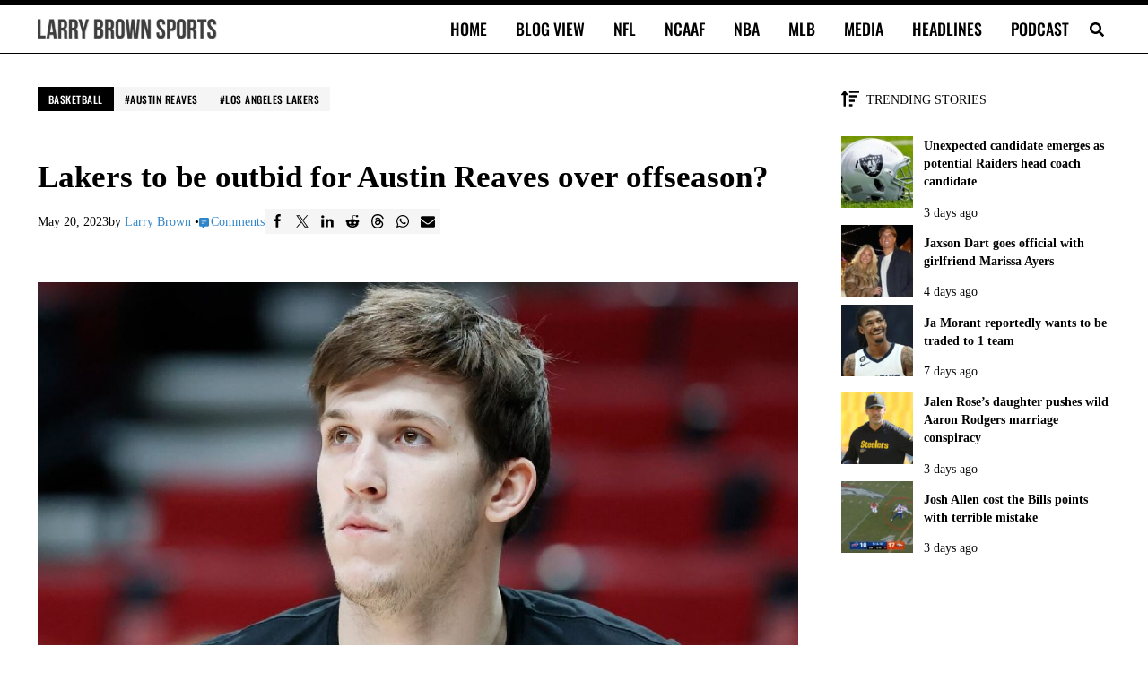

--- FILE ---
content_type: text/html; charset=UTF-8
request_url: https://larrybrownsports.com/basketball/lakers-outbid-austin-reaves-free-agency/615382
body_size: 37985
content:
<!DOCTYPE html>
<html lang="en-US">
<head>
<meta charset="UTF-8">
<meta name="viewport" content="width=device-width, initial-scale=1">
<meta name="robots" content="index, follow, max-image-preview:large, max-snippet:-1, max-video-preview:-1">

	<!-- This site is optimized with the Yoast SEO Premium plugin v26.8 (Yoast SEO v26.8) - https://yoast.com/product/yoast-seo-premium-wordpress/ -->
	<link rel="preconnect" href="https://securepubads.g.doubleclick.net"><link rel="preconnect" href="https://capi.connatix.com"><link rel="preload" as="script" href="https://cdn.privacy-mgmt.com/unified/wrapperMessagingWithoutDetection.js"><link rel="preload" as="script" href="https://securepubads.g.doubleclick.net/tag/js/gpt.js"><script>
				// Initialize the dataLayer and gtag function ONCE.
				window.dataLayer = window.dataLayer || [];
				function gtag(){dataLayer.push(arguments);}

				// Set initial consent defaults before gtag.js loads
				gtag("consent", "default", {
					"ad_storage": "granted",
					"ad_user_data": "granted",
					"ad_personalization": "granted",
					"analytics_storage": "granted",
					"wait_for_update": 250
				});
				gtag("consent", "default", {
					"ad_storage": "denied",
					"ad_user_data": "denied",
					"ad_personalization": "denied",
					"analytics_storage": "denied",
					"region": ["AT", "BE", "BG", "CY", "CZ", "DE", "DK", "EE", "EL", "ES", "FI", "FR", "GB", "HR", "HU", "IE", "IS", "IT", "LI", "LT", "LU", "LV", "MT", "NL", "NO", "PL", "PT", "RO", "SE", "SI", "SK"],
					"wait_for_update": 500
				});

				// Standard gtag.js commands for initial page view
				gtag("js", new Date());

				// Configure the Publisher Google Tag if it exists.
				if ("G-CFHBD9FETM") {
					gtag("config", "G-CFHBD9FETM");
				}

				// Configure the Springwire Google Tag if it exists.
				if ("G-E81QTM3JDV") {
					gtag("config", "G-E81QTM3JDV");
				}
			</script><script async id="mai-publisher-gtag" src="https://www.googletagmanager.com/gtag/js?id=G-CFHBD9FETM"></script><script class="mai-publisher-sourcepoint">"use strict";function _typeof(t){return(_typeof="function"==typeof Symbol&&"symbol"==typeof Symbol.iterator?function(t){return typeof t}:function(t){return t&&"function"==typeof Symbol&&t.constructor===Symbol&&t!==Symbol.prototype?"symbol":typeof t})(t)}!function(){var t=function(){var t,e,o=[],n=window,r=n;for(;r;){try{if(r.frames.__tcfapiLocator){t=r;break}}catch(t){}if(r===n.top)break;r=r.parent}t||(!function t(){var e=n.document,o=!!n.frames.__tcfapiLocator;if(!o)if(e.body){var r=e.createElement("iframe");r.style.cssText="display:none",r.name="__tcfapiLocator",e.body.appendChild(r)}else setTimeout(t,5);return!o}(),n.__tcfapi=function(){for(var t=arguments.length,n=new Array(t),r=0;r<t;r++)n[r]=arguments[r];if(!n.length)return o;"setGdprApplies"===n[0]?n.length>3&&2===parseInt(n[1],10)&&"boolean"==typeof n[3]&&(e=n[3],"function"==typeof n[2]&&n[2]("set",!0)):"ping"===n[0]?"function"==typeof n[2]&&n[2]({gdprApplies:e,cmpLoaded:!1,cmpStatus:"stub"}):o.push(n)},n.addEventListener("message",(function(t){var e="string"==typeof t.data,o={};if(e)try{o=JSON.parse(t.data)}catch(t){}else o=t.data;var n="object"===_typeof(o)&&null!==o?o.__tcfapiCall:null;n&&window.__tcfapi(n.command,n.version,(function(o,r){var a={__tcfapiReturn:{returnValue:o,success:r,callId:n.callId}};t&&t.source&&t.source.postMessage&&t.source.postMessage(e?JSON.stringify(a):a,"*")}),n.parameter)}),!1))};"undefined"!=typeof module?module.exports=t:t()}();</script><script class="mai-publisher-sourcepoint">(function () { var e = false; var c = window; var t = document; function r() { if (!c.frames["__uspapiLocator"]) { if (t.body) { var a = t.body; var e = t.createElement("iframe"); e.style.cssText = "display:none"; e.name = "__uspapiLocator"; a.appendChild(e) } else { setTimeout(r, 5) } } } r(); function p() { var a = arguments; __uspapi.a = __uspapi.a || []; if (!a.length) { return __uspapi.a } else if (a[0] === "ping") { a[2]({ gdprAppliesGlobally: e, cmpLoaded: false }, true) } else { __uspapi.a.push([].slice.apply(a)) } } function l(t) { var r = typeof t.data === "string"; try { var a = r ? JSON.parse(t.data) : t.data; if (a.__cmpCall) { var n = a.__cmpCall; c.__uspapi(n.command, n.parameter, function (a, e) { var c = { __cmpReturn: { returnValue: a, success: e, callId: n.callId } }; t.source.postMessage(r ? JSON.stringify(c) : c, "*") }) } } catch (a) { } } if (typeof __uspapi !== "function") { c.__uspapi = p; __uspapi.msgHandler = l; c.addEventListener("message", l, false) } })();</script><script class="mai-publisher-sourcepoint">window.__gpp_addFrame=function(e){if(!window.frames[e])if(document.body){var t=document.createElement("iframe");t.style.cssText="display:none",t.name=e,document.body.appendChild(t)}else window.setTimeout(window.__gpp_addFrame,10,e)},window.__gpp_stub=function(){var e=arguments;if(__gpp.queue=__gpp.queue||[],__gpp.events=__gpp.events||[],!e.length||1==e.length&&"queue"==e[0])return __gpp.queue;if(1==e.length&&"events"==e[0])return __gpp.events;var t=e[0],p=e.length>1?e[1]:null,s=e.length>2?e[2]:null;if("ping"===t)p({gppVersion:"1.1",cmpStatus:"stub",cmpDisplayStatus:"hidden",signalStatus:"not ready",supportedAPIs:["2:tcfeuv2","5:tcfcav1","6:uspv1","7:usnat","8:usca","9:usva","10:usco","11:usut","12:usct"],cmpId:0,sectionList:[],applicableSections:[],gppString:"",parsedSections:{}},!0);else if("addEventListener"===t){"lastId"in __gpp||(__gpp.lastId=0),__gpp.lastId++;var n=__gpp.lastId;__gpp.events.push({id:n,callback:p,parameter:s}),p({eventName:"listenerRegistered",listenerId:n,data:!0,pingData:{gppVersion:"1.1",cmpStatus:"stub",cmpDisplayStatus:"hidden",signalStatus:"not ready",supportedAPIs:["2:tcfeuv2","5:tcfcav1","6:uspv1","7:usnat","8:usca","9:usva","10:usco","11:usut","12:usct"],cmpId:0,sectionList:[],applicableSections:[],gppString:"",parsedSections:{}}},!0)}else if("removeEventListener"===t){for(var a=!1,i=0;i<__gpp.events.length;i++)if(__gpp.events[i].id==s){__gpp.events.splice(i,1),a=!0;break}p({eventName:"listenerRemoved",listenerId:s,data:a,pingData:{gppVersion:"1.1",cmpStatus:"stub",cmpDisplayStatus:"hidden",signalStatus:"not ready",supportedAPIs:["2:tcfeuv2","5:tcfcav1","6:uspv1","7:usnat","8:usca","9:usva","10:usco","11:usut","12:usct"],cmpId:0,sectionList:[],applicableSections:[],gppString:"",parsedSections:{}}},!0)}else"hasSection"===t?p(!1,!0):"getSection"===t||"getField"===t?p(null,!0):__gpp.queue.push([].slice.apply(e))},window.__gpp_msghandler=function(e){var t="string"==typeof e.data;try{var p=t?JSON.parse(e.data):e.data}catch(e){p=null}if("object"==typeof p&&null!==p&&"__gppCall"in p){var s=p.__gppCall;window.__gpp(s.command,(function(p,n){var a={__gppReturn:{returnValue:p,success:n,callId:s.callId}};e.source.postMessage(t?JSON.stringify(a):a,"*")}),"parameter"in s?s.parameter:null,"version"in s?s.version:"1.1")}},"__gpp"in window&&"function"==typeof window.__gpp||(window.__gpp=window.__gpp_stub,window.addEventListener("message",window.__gpp_msghandler,!1),window.__gpp_addFrame("__gppLocator"));</script><script class="mai-publisher-sourcepoint">
		(function() {
			window._sp_queue = [];
			window._sp_ = {
				config: {
					accountId: 1970,
					baseEndpoint: "https://cdn.privacy-mgmt.com",
					propertyId: 38330,
					usnat: {
						groupPmId: 1109281,
						includeUspApi: true
					},
					gdpr: {
						groupPmId: 1109255
					},
					events: {
						onMessageReady: function(message_type) {
							console.info("[maiPub]cmp: onMessageReady pmLink clicked for ", message_type, arguments);
						},
						onMessageReceiveData: function (data) {
							console.info("[maiPub]cmp: onMessageReceiveData", arguments);
						},
						onSPReady: function() {
							console.info("[maiPub]cmp: onSPReady", arguments);
						},
						onMessageChoiceSelect: function() {
							console.info("[maiPub]cmp: onMessageChoiceSelect", arguments);
						},
						onMessageChoiceError: function(message_type, err) {
							console.info("[maiPub]cmp: onMessageChoiceError", arguments);
						},
						onPrivacyManagerAction: function(message_type, pmData) {
							console.info("[maiPub]cmp: onPrivacyManagerAction", arguments);
						},
						onPMCancel: function(message_type) {
							console.info("[maiPub]cmp: onPMCancel pmLink cancelled for ", message_type, arguments);
						},
						onConsentReady: function(message_type, uuid, tcData, info) {
							console.info("[maiPub]cmp: onConsentReady received:", message_type, info, arguments);

							const pmLink = document.getElementById("pmLink");
							if (pmLink) {
								pmLink.style.display = "inline";
							}

							// Only handle UI updates (Privacy Manager Links) here.
							// Ad consent logic is now handled exclusively in mai-publisher-ads.js via _sp_queue.

							if (message_type === "gdpr") {
								if (info.applies === true && pmLink) {
									pmLink.innerHTML = "Privacy Manager GDPR";
									pmLink.onclick = function(e) {
										e.preventDefault();
										if (window._sp_ && window._sp_.gdpr && window._sp_.gdpr.loadPrivacyManagerModal) {
											window._sp_.gdpr.loadPrivacyManagerModal();
										}
									};
								}
							}
							if (message_type === "usnat") {
								if (info.applies === true && pmLink) {
									pmLink.innerHTML = "Do Not Sell/Share My Personal Information";
									pmLink.onclick = function(e) {
										e.preventDefault();
										if (window._sp_ && window._sp_.usnat && window._sp_.usnat.loadPrivacyManagerModal) {
											window._sp_.usnat.loadPrivacyManagerModal();
										}
									};
								}
							}
						},
						onError: function(message_type, errorCode, errorObject, userReset) {
							console.info("[maiPub]cmp: onError", arguments);
						}
					}
				}
			};
			var script = document.createElement("script");
			script.async = true; // Load asynchronously to avoid blocking page render
			script.src = "https://cdn.privacy-mgmt.com/unified/wrapperMessagingWithoutDetection.js";
			document.head.appendChild(script);
		})();
		</script><script async id="mai-publisher-gpt" class="mai-publisher-gpt" src="https://securepubads.g.doubleclick.net/tag/js/gpt.js"></script><script type="text/javascript" id="mai-publisher-analytics-js-before">
/* <![CDATA[ */
const maiPubAnalyticsVars = {"analytics":[{"url":"https:\/\/analytics.larrybrownsports.com\/","id":1,"toPush":[["enableLinkTracking"],["trackPageView",null,{"dimension6":"Over 2 years","dimension7":"547","dimension8":"0-499 words","dimension9":"Post"}],["trackVisibleContentImpressions"]],"ajaxUrl":"https:\/\/larrybrownsports.com\/wp-admin\/admin-ajax.php","body":{"action":"maipub_views","nonce":"fd1430787d","type":"post","id":615382,"url":"https:\/\/larrybrownsports.com\/basketball\/lakers-outbid-austin-reaves-free-agency\/615382","current":1768936583}}]};
//# sourceURL=mai-publisher-analytics-js-before
/* ]]> */
</script><script type="text/javascript" src="https://larrybrownsports.com/wp-content/plugins/mai-publisher/build/mai-publisher-analytics.js?ver=1.21.761ac6048219ddc465b0c" id="mai-publisher-analytics-js" async="async" data-wp-strategy="async"></script><script class="mai-publisher-ads-vars">/* <![CDATA[ */
var maiPubAdsVars = {"ppid":"","domain":"larrybrownsports.com","domainHashed":"bGJzLm1haS1jbG","bbNetworkCode":"23001026477","sellersName":"Larry Brown Sports","sellersId":"MTA1ODA4MA","gamBase":"\/23001026477,1058080\/larrybrownsports.com\/","gamChildNetworkCode":"\/1058080\/","pubGoogleTag":"G-CFHBD9FETM","swGoogleTag":"G-E81QTM3JDV","ads":{"spotlight":{"id":"spotlight","class":"mai-ad-unit","sizes":["out-of-page"],"sizesDesktop":["out-of-page"],"sizesTablet":["out-of-page"],"sizesMobile":["out-of-page"],"targets":{"al":"after-header","ap":"atf","at":"sp","asn":"mai-ad-spotlight"},"enabled_bidders":["prebid"]},"billboard":{"id":"billboard","class":"mai-ad-unit","sizes":[[300,50],[300,100],[300,250],[320,50],[336,280],[728,90],[750,100],[750,200],[750,300]],"sizesDesktop":[[728,90],[750,100],[750,200],[750,300]],"sizesTablet":[[300,50],[300,100],[300,250],[320,50],[336,280],[728,90]],"sizesMobile":[[300,50],[300,100],[300,250],[320,50],[336,280]],"targets":{"al":"content","asn":"mai-ad-billboard"},"enabled_bidders":["prebid"]},"leaderboard":{"id":"leaderboard","class":"mai-ad-unit","sizes":[[300,50],[320,50],[320,100],[728,90]],"sizesDesktop":[[728,90]],"sizesTablet":[[300,50],[320,50],[728,90]],"sizesMobile":[[300,50],[320,50],[320,100]],"targets":{"al":"after-entry","asn":"mai-ad-leaderboard"},"enabled_bidders":["prebid"]},"leaderboard-2":{"id":"leaderboard","class":"mai-ad-unit","sizes":[[300,50],[320,50],[320,100],[728,90]],"sizesDesktop":[[728,90]],"sizesTablet":[[300,50],[320,50],[728,90]],"sizesMobile":[[300,50],[320,50],[320,100]],"targets":{"al":"after-entry","asn":"mai-ad-leaderboard-2"},"enabled_bidders":["prebid"]},"rectangle-medium-adhesion":{"id":"rectangle-medium-adhesion","class":"mai-ad-unit","sizes":[[200,200],[250,250],[300,250],[300,300]],"sizesDesktop":[[200,200],[250,250],[300,250],[300,300]],"sizesTablet":[[200,200],[250,250],[300,250],[300,300]],"sizesMobile":[[200,200],[250,250],[300,250],[300,300]],"targets":{"al":"after-sidebar-content","ap":"vs","asn":"mai-ad-rectangle-medium-adhesion"},"enabled_bidders":["prebid"]},"leaderboard-wide-adhesion":{"id":"leaderboard-wide-adhesion","class":"mai-ad-unit ","sizes":[[300,50],[300,100],[320,50],[320,100],[468,60],[728,90],[750,100],[970,90]],"sizesDesktop":[[728,90],[750,100],[970,90]],"sizesTablet":[[300,50],[300,100],[320,50],[468,60],[728,90]],"sizesMobile":[[300,50],[300,100],[320,50],[320,100]],"targets":{"al":"after-footer","ap":"bs","asn":"mai-ad-leaderboard-wide-adhesion"},"enabled_bidders":["prebid"]}},"videoAds":[],"targets":{"gd":"bGJzLm1haS1jbG","gs":"MTA1ODA4MA","ca":"24","cc":1,"cg":"basketball","cp":"\/basketball\/lakers-outbid-austin-reaves-free-agency\/615382","ct":"po","iabct":["547"],"swuprt":"1","refresh":true},"magnite":true,"magniteVideo":false,"amazonUAM":false,"amazonVideoUAM":false,"loadDelay":"","debug":0,"pbjsDebug":0,"shouldTrack":true,"matomo":{"url":"https:\/\/analytics.larrybrownsports.com\/","site_id":1,"enabled":true},"id5PropertyId":1846,"pps":{"pps":{"taxonomies":{"IAB_CONTENT_2_2":{"values":["547"]},"IAB_AUDIENCE_1_1":{"values":["607"]}}}},"ortb2":{"site":{"id":"556630","name":"Larry Brown Sports","domain":"larrybrownsports.com","cat":["483"],"sectioncat":["547"],"pagecat":["547"],"page":"https:\/\/larrybrownsports.com\/basketball\/lakers-outbid-austin-reaves-free-agency\/615382","ref":"","search":"","mobile":1,"privacypolicy":1,"publisher":{"id":"556630","name":"Larry Brown Sports","cat":["483"],"domain":"larrybrownsports.com","ext":{}}},"content":{"id":615382,"episode":"","title":"Lakers to be outbid for Austin Reaves over offseason?","series":"","season":"","artist":"","genre":"","album":"","isrc":"","producer":"","url":"https:\/\/larrybrownsports.com\/basketball\/lakers-outbid-austin-reaves-free-agency\/615382","cat":["483"],"prodq":0,"context":5,"contentrating":"","userrating":"","keywords":"Basketball,Austin Reaves,Los Angeles Lakers","livestream":0,"len":0,"lang":"en","embeddable":0,"ext":{}},"producer":{"name":"Larry Brown Sports","cat":["483"],"domain":"larrybrownsports.com","ext":{}},"user":{"data":[{"name":"IAB Audience Taxonomy 1.1","segment":[{"id":"607"}]}],"ext":{"data":{"logged_in":"no"}}},"regs":{"coppa":0}},"id5UserSync":{"userIds":[{"name":"id5Id","params":{"partner":1846,"externalModuleUrl":"https:\/\/cdn.id5-sync.com\/api\/1.0\/id5PrebidModule.js","pd":"[base64]","canCookieSync":true},"storage":{"type":"html5","name":"id5id","expires":90,"refreshInSeconds":7200}}],"auctionDelay":250}};
/* ]]> */</script><script id="mai-publisher-ads" class="mai-publisher-ads" src="https://larrybrownsports.com/wp-content/plugins/mai-publisher/build/mai-publisher-ads.js?ver=1.21.7d2b3830a5c52fddd4a42"></script><script async id="mai-publisher-connatix">!function(n){if(!window.cnx){window.cnx={},window.cnx.cmd=[];var t=n.createElement('iframe');t.src='javascript:false'; t.display='none',t.onload=function(){var n=t.contentWindow.document,c=n.createElement('script');c.src='//cd.connatix.com/connatix.player.js?cid=db8b4096-c769-48da-a4c5-9fbc9ec753f0',c.setAttribute('async','1'),c.setAttribute('type','text/javascript'),n.body.appendChild(c)},n.head.appendChild(t)}}(document);</script><title>Lakers to be outbid for Austin Reaves over offseason?</title>
	<meta name="description" content="Austin Reaves' free agency could become a problem for the Los Angeles Lakers this offseason as he likely gets outbid.">
	<link rel="canonical" href="https://larrybrownsports.com/basketball/lakers-outbid-austin-reaves-free-agency/615382">
	<meta property="og:locale" content="en_US">
	<meta property="og:type" content="article">
	<meta property="og:title" content="Lakers to be outbid for Austin Reaves over offseason?">
	<meta property="og:description" content="Austin Reaves' free agency could become a problem for the Los Angeles Lakers this offseason. Reaves is an undrafted player out of Oklahoma who signed a">
	<meta property="og:url" content="https://larrybrownsports.com/basketball/lakers-outbid-austin-reaves-free-agency/615382">
	<meta property="og:site_name" content="Larry Brown Sports">
	<meta property="article:publisher" content="https://www.facebook.com/LarryBrownSports">
	<meta property="article:published_time" content="2023-05-20T22:59:10+00:00">
	<meta property="article:modified_time" content="2025-02-11T18:16:32+00:00">
	<meta property="og:image" content="https://larrybrownsports.com/wp-content/uploads/2022/07/austin-reaves.jpg">
	<meta property="og:image:width" content="1600">
	<meta property="og:image:height" content="900">
	<meta property="og:image:type" content="image/jpeg">
	<meta name="author" content="Larry Brown">
	<meta name="twitter:card" content="summary_large_image">
	<meta name="twitter:creator" content="@LBSports">
	<meta name="twitter:site" content="@larrybrownsport">
	<script type="application/ld+json" class="yoast-schema-graph">{"@context":"https://schema.org","@graph":[{"@type":"NewsArticle","@id":"https://larrybrownsports.com/basketball/lakers-outbid-austin-reaves-free-agency/615382#article","isPartOf":{"@id":"https://larrybrownsports.com/basketball/lakers-outbid-austin-reaves-free-agency/615382"},"author":{"name":"Larry Brown","@id":"https://larrybrownsports.com/#/schema/person/7c2a7c1f6b8ec479d1ea5126456f88ab"},"headline":"Lakers to be outbid for Austin Reaves over offseason?","datePublished":"2023-05-20T22:59:10+00:00","dateModified":"2025-02-11T18:16:32+00:00","mainEntityOfPage":{"@id":"https://larrybrownsports.com/basketball/lakers-outbid-austin-reaves-free-agency/615382"},"wordCount":223,"publisher":{"@id":"https://larrybrownsports.com/#organization"},"image":{"@id":"https://larrybrownsports.com/basketball/lakers-outbid-austin-reaves-free-agency/615382#primaryimage"},"thumbnailUrl":"https://larrybrownsports.com/wp-content/uploads/2022/07/austin-reaves.jpg","keywords":["Austin Reaves","Los Angeles Lakers"],"articleSection":["Basketball"],"inLanguage":"en-US","copyrightYear":"2023","copyrightHolder":{"@id":"https://larrybrownsports.com/#organization"}},{"@type":"WebPage","@id":"https://larrybrownsports.com/basketball/lakers-outbid-austin-reaves-free-agency/615382","url":"https://larrybrownsports.com/basketball/lakers-outbid-austin-reaves-free-agency/615382","name":"Lakers to be outbid for Austin Reaves over offseason?","isPartOf":{"@id":"https://larrybrownsports.com/#website"},"primaryImageOfPage":{"@id":"https://larrybrownsports.com/basketball/lakers-outbid-austin-reaves-free-agency/615382#primaryimage"},"image":{"@id":"https://larrybrownsports.com/basketball/lakers-outbid-austin-reaves-free-agency/615382#primaryimage"},"thumbnailUrl":"https://larrybrownsports.com/wp-content/uploads/2022/07/austin-reaves.jpg","datePublished":"2023-05-20T22:59:10+00:00","dateModified":"2025-02-11T18:16:32+00:00","description":"Austin Reaves' free agency could become a problem for the Los Angeles Lakers this offseason as he likely gets outbid.","breadcrumb":{"@id":"https://larrybrownsports.com/basketball/lakers-outbid-austin-reaves-free-agency/615382#breadcrumb"},"inLanguage":"en-US","potentialAction":[{"@type":"ReadAction","target":["https://larrybrownsports.com/basketball/lakers-outbid-austin-reaves-free-agency/615382"]}]},{"@type":"ImageObject","inLanguage":"en-US","@id":"https://larrybrownsports.com/basketball/lakers-outbid-austin-reaves-free-agency/615382#primaryimage","url":"https://larrybrownsports.com/wp-content/uploads/2022/07/austin-reaves.jpg","contentUrl":"https://larrybrownsports.com/wp-content/uploads/2022/07/austin-reaves.jpg","width":1600,"height":900,"caption":"Nov 6, 2021; Portland, Oregon, USA; Los Angeles Lakers shooting guard Austin Reaves (15) warms up prior to a game against the Portland Trail Blazers at Moda Center. Mandatory Credit: Soobum Im-USA TODAY Sports"},{"@type":"BreadcrumbList","@id":"https://larrybrownsports.com/basketball/lakers-outbid-austin-reaves-free-agency/615382#breadcrumb","itemListElement":[{"@type":"ListItem","position":1,"name":"Home","item":"https://larrybrownsports.com/"},{"@type":"ListItem","position":2,"name":"Basketball","item":"https://larrybrownsports.com/category/basketball"},{"@type":"ListItem","position":3,"name":"Lakers to be outbid for Austin Reaves over offseason?"}]},{"@type":"WebSite","@id":"https://larrybrownsports.com/#website","url":"https://larrybrownsports.com/","name":"Larry Brown Sports","description":"Brown Bag it, Baby","publisher":{"@id":"https://larrybrownsports.com/#organization"},"alternateName":"LBS","potentialAction":[{"@type":"SearchAction","target":{"@type":"EntryPoint","urlTemplate":"https://larrybrownsports.com/?s={search_term_string}"},"query-input":{"@type":"PropertyValueSpecification","valueRequired":true,"valueName":"search_term_string"}}],"inLanguage":"en-US"},{"@type":"Organization","@id":"https://larrybrownsports.com/#organization","name":"Larry Brown Sports","alternateName":"LBS","url":"https://larrybrownsports.com/","logo":{"@type":"ImageObject","inLanguage":"en-US","@id":"https://larrybrownsports.com/#/schema/logo/image/","url":"https://larrybrownsports.com/wp-content/uploads/2020/10/lbs5.png","contentUrl":"https://larrybrownsports.com/wp-content/uploads/2020/10/lbs5.png","width":600,"height":60,"caption":"Larry Brown Sports"},"image":{"@id":"https://larrybrownsports.com/#/schema/logo/image/"},"sameAs":["https://www.facebook.com/LarryBrownSports","https://x.com/larrybrownsport","https://www.instagram.com/larrybrownsports/","https://www.linkedin.com/company/larrybrownsports","https://www.youtube.com/larrybrownsports"]},{"@type":"Person","@id":"https://larrybrownsports.com/#/schema/person/7c2a7c1f6b8ec479d1ea5126456f88ab","name":"Larry Brown","image":{"@type":"ImageObject","inLanguage":"en-US","@id":"https://larrybrownsports.com/#/schema/person/image/","url":"https://secure.gravatar.com/avatar/1b8d0ff2da315daf30d895a3338750908dc05ec1409903c77266374ca9462f4f?s=96&d=mm&r=g","contentUrl":"https://secure.gravatar.com/avatar/1b8d0ff2da315daf30d895a3338750908dc05ec1409903c77266374ca9462f4f?s=96&d=mm&r=g","caption":"Larry Brown"},"description":"Larry Brown is the founder of this website and has over 23 years of professional sports media experience. A former nationally-syndicated sports radio host at FOX Sports Radio and Sporting News Radio, Brown has published over 47,000 stories and is highly respected in the digital sports media field. He has experience as a content creator and editor. Brown covers all sports for Larry Brown Sports, ranging from NFL to NBA, MLB, college football, college basketball, golf, tennis and more. He currently hosts the popular Sports News Minute with Larry Brown podcast. You can reach him via email at larry at larrybrownsports dot com.","sameAs":["https://larrybrownsports.com","https://x.com/LBSports"],"url":"https://larrybrownsports.com/author/larry-brown"}]}</script>
	<!-- / Yoast SEO Premium plugin. -->


<link rel="dns-prefetch" href="//larrybrownsports.com">
<link rel="dns-prefetch" href="//www.googletagmanager.com">

<link rel="alternate" type="application/rss+xml" title="Larry Brown Sports &raquo; Feed" href="https://larrybrownsports.com/feed">
<link rel="preload" class="mai-preload" href="https://larrybrownsports.com/wp-content/fonts/tinos/buE2poGnedXvwjX-TmZJ9Q.woff2" as="font" type="font/woff2" crossorigin>
<link rel="preload" class="mai-preload" href="https://larrybrownsports.com/wp-content/fonts/tinos/buE4poGnedXvwjX7fmQ.woff2" as="font" type="font/woff2" crossorigin>
<link rel="preload" class="mai-preload" href="https://larrybrownsports.com/wp-content/fonts/oswald/TK3_WkUHHAIjg75cFRf3bXL8LICs18NvsUZiZQ.woff2" as="font" type="font/woff2" crossorigin>
<link rel="alternate" title="oEmbed (JSON)" type="application/json+oembed" href="https://larrybrownsports.com/wp-json/oembed/1.0/embed?url=https%3A%2F%2Flarrybrownsports.com%2Fbasketball%2Flakers-outbid-austin-reaves-free-agency%2F615382">
<link rel="alternate" title="oEmbed (XML)" type="text/xml+oembed" href="https://larrybrownsports.com/wp-json/oembed/1.0/embed?url=https%3A%2F%2Flarrybrownsports.com%2Fbasketball%2Flakers-outbid-austin-reaves-free-agency%2F615382&amp;format=xml">
<style id="wp-img-auto-sizes-contain-inline-css" type="text/css">
img:is([sizes=auto i],[sizes^="auto," i]){contain-intrinsic-size:3000px 1500px}
/*# sourceURL=wp-img-auto-sizes-contain-inline-css */
</style>
<link rel="stylesheet" id="wp-block-library-css" href="https://larrybrownsports.com/wp-includes/css/dist/block-library/style.min.css?ver=6.9" type="text/css" media="all">
<style id="wp-block-button-inline-css" type="text/css">
.wp-block-button__link{align-content:center;box-sizing:border-box;cursor:pointer;display:inline-block;height:100%;text-align:center;word-break:break-word}.wp-block-button__link.aligncenter{text-align:center}.wp-block-button__link.alignright{text-align:right}:where(.wp-block-button__link){border-radius:9999px;box-shadow:none;padding:calc(.667em + 2px) calc(1.333em + 2px);text-decoration:none}.wp-block-button[style*=text-decoration] .wp-block-button__link{text-decoration:inherit}.wp-block-buttons>.wp-block-button.has-custom-width{max-width:none}.wp-block-buttons>.wp-block-button.has-custom-width .wp-block-button__link{width:100%}.wp-block-buttons>.wp-block-button.has-custom-font-size .wp-block-button__link{font-size:inherit}.wp-block-buttons>.wp-block-button.wp-block-button__width-25{width:calc(25% - var(--wp--style--block-gap, .5em)*.75)}.wp-block-buttons>.wp-block-button.wp-block-button__width-50{width:calc(50% - var(--wp--style--block-gap, .5em)*.5)}.wp-block-buttons>.wp-block-button.wp-block-button__width-75{width:calc(75% - var(--wp--style--block-gap, .5em)*.25)}.wp-block-buttons>.wp-block-button.wp-block-button__width-100{flex-basis:100%;width:100%}.wp-block-buttons.is-vertical>.wp-block-button.wp-block-button__width-25{width:25%}.wp-block-buttons.is-vertical>.wp-block-button.wp-block-button__width-50{width:50%}.wp-block-buttons.is-vertical>.wp-block-button.wp-block-button__width-75{width:75%}.wp-block-button.is-style-squared,.wp-block-button__link.wp-block-button.is-style-squared{border-radius:0}.wp-block-button.no-border-radius,.wp-block-button__link.no-border-radius{border-radius:0!important}:root :where(.wp-block-button .wp-block-button__link.is-style-outline),:root :where(.wp-block-button.is-style-outline>.wp-block-button__link){border:2px solid;padding:.667em 1.333em}:root :where(.wp-block-button .wp-block-button__link.is-style-outline:not(.has-text-color)),:root :where(.wp-block-button.is-style-outline>.wp-block-button__link:not(.has-text-color)){color:currentColor}:root :where(.wp-block-button .wp-block-button__link.is-style-outline:not(.has-background)),:root :where(.wp-block-button.is-style-outline>.wp-block-button__link:not(.has-background)){background-color:initial;background-image:none}
/*# sourceURL=https://larrybrownsports.com/wp-includes/blocks/button/style.min.css */
</style>
<style id="wp-block-image-inline-css" type="text/css">
.wp-block-image>a,.wp-block-image>figure>a{display:inline-block}.wp-block-image img{box-sizing:border-box;height:auto;max-width:100%;vertical-align:bottom}@media not (prefers-reduced-motion){.wp-block-image img.hide{visibility:hidden}.wp-block-image img.show{animation:show-content-image .4s}}.wp-block-image[style*=border-radius] img,.wp-block-image[style*=border-radius]>a{border-radius:inherit}.wp-block-image.has-custom-border img{box-sizing:border-box}.wp-block-image.aligncenter{text-align:center}.wp-block-image.alignfull>a,.wp-block-image.alignwide>a{width:100%}.wp-block-image.alignfull img,.wp-block-image.alignwide img{height:auto;width:100%}.wp-block-image .aligncenter,.wp-block-image .alignleft,.wp-block-image .alignright,.wp-block-image.aligncenter,.wp-block-image.alignleft,.wp-block-image.alignright{display:table}.wp-block-image .aligncenter>figcaption,.wp-block-image .alignleft>figcaption,.wp-block-image .alignright>figcaption,.wp-block-image.aligncenter>figcaption,.wp-block-image.alignleft>figcaption,.wp-block-image.alignright>figcaption{caption-side:bottom;display:table-caption}.wp-block-image .alignleft{float:left;margin:.5em 1em .5em 0}.wp-block-image .alignright{float:right;margin:.5em 0 .5em 1em}.wp-block-image .aligncenter{margin-left:auto;margin-right:auto}.wp-block-image :where(figcaption){margin-bottom:1em;margin-top:.5em}.wp-block-image.is-style-circle-mask img{border-radius:9999px}@supports ((-webkit-mask-image:none) or (mask-image:none)) or (-webkit-mask-image:none){.wp-block-image.is-style-circle-mask img{border-radius:0;-webkit-mask-image:url('data:image/svg+xml;utf8,<svg viewBox="0 0 100 100" xmlns="http://www.w3.org/2000/svg"><circle cx="50" cy="50" r="50"/>');mask-image:url('data:image/svg+xml;utf8,<svg viewBox="0 0 100 100" xmlns="http://www.w3.org/2000/svg"><circle cx="50" cy="50" r="50"/>');mask-mode:alpha;-webkit-mask-position:center;mask-position:center;-webkit-mask-repeat:no-repeat;mask-repeat:no-repeat;-webkit-mask-size:contain;mask-size:contain}}:root :where(.wp-block-image.is-style-rounded img,.wp-block-image .is-style-rounded img){border-radius:9999px}.wp-block-image figure{margin:0}.wp-lightbox-container{display:flex;flex-direction:column;position:relative}.wp-lightbox-container img{cursor:zoom-in}.wp-lightbox-container img:hover+button{opacity:1}.wp-lightbox-container button{align-items:center;backdrop-filter:blur(16px) saturate(180%);background-color:#5a5a5a40;border:none;border-radius:4px;cursor:zoom-in;display:flex;height:20px;justify-content:center;opacity:0;padding:0;position:absolute;right:16px;text-align:center;top:16px;width:20px;z-index:100}@media not (prefers-reduced-motion){.wp-lightbox-container button{transition:opacity .2s ease}}.wp-lightbox-container button:focus-visible{outline:3px auto #5a5a5a40;outline:3px auto -webkit-focus-ring-color;outline-offset:3px}.wp-lightbox-container button:hover{cursor:pointer;opacity:1}.wp-lightbox-container button:focus{opacity:1}.wp-lightbox-container button:focus,.wp-lightbox-container button:hover,.wp-lightbox-container button:not(:hover):not(:active):not(.has-background){background-color:#5a5a5a40;border:none}.wp-lightbox-overlay{box-sizing:border-box;cursor:zoom-out;height:100vh;left:0;overflow:hidden;position:fixed;top:0;visibility:hidden;width:100%;z-index:100000}.wp-lightbox-overlay .close-button{align-items:center;cursor:pointer;display:flex;justify-content:center;min-height:40px;min-width:40px;padding:0;position:absolute;right:calc(env(safe-area-inset-right) + 16px);top:calc(env(safe-area-inset-top) + 16px);z-index:5000000}.wp-lightbox-overlay .close-button:focus,.wp-lightbox-overlay .close-button:hover,.wp-lightbox-overlay .close-button:not(:hover):not(:active):not(.has-background){background:none;border:none}.wp-lightbox-overlay .lightbox-image-container{height:var(--wp--lightbox-container-height);left:50%;overflow:hidden;position:absolute;top:50%;transform:translate(-50%,-50%);transform-origin:top left;width:var(--wp--lightbox-container-width);z-index:9999999999}.wp-lightbox-overlay .wp-block-image{align-items:center;box-sizing:border-box;display:flex;height:100%;justify-content:center;margin:0;position:relative;transform-origin:0 0;width:100%;z-index:3000000}.wp-lightbox-overlay .wp-block-image img{height:var(--wp--lightbox-image-height);min-height:var(--wp--lightbox-image-height);min-width:var(--wp--lightbox-image-width);width:var(--wp--lightbox-image-width)}.wp-lightbox-overlay .wp-block-image figcaption{display:none}.wp-lightbox-overlay button{background:none;border:none}.wp-lightbox-overlay .scrim{background-color:#fff;height:100%;opacity:.9;position:absolute;width:100%;z-index:2000000}.wp-lightbox-overlay.active{visibility:visible}@media not (prefers-reduced-motion){.wp-lightbox-overlay.active{animation:turn-on-visibility .25s both}.wp-lightbox-overlay.active img{animation:turn-on-visibility .35s both}.wp-lightbox-overlay.show-closing-animation:not(.active){animation:turn-off-visibility .35s both}.wp-lightbox-overlay.show-closing-animation:not(.active) img{animation:turn-off-visibility .25s both}.wp-lightbox-overlay.zoom.active{animation:none;opacity:1;visibility:visible}.wp-lightbox-overlay.zoom.active .lightbox-image-container{animation:lightbox-zoom-in .4s}.wp-lightbox-overlay.zoom.active .lightbox-image-container img{animation:none}.wp-lightbox-overlay.zoom.active .scrim{animation:turn-on-visibility .4s forwards}.wp-lightbox-overlay.zoom.show-closing-animation:not(.active){animation:none}.wp-lightbox-overlay.zoom.show-closing-animation:not(.active) .lightbox-image-container{animation:lightbox-zoom-out .4s}.wp-lightbox-overlay.zoom.show-closing-animation:not(.active) .lightbox-image-container img{animation:none}.wp-lightbox-overlay.zoom.show-closing-animation:not(.active) .scrim{animation:turn-off-visibility .4s forwards}}@keyframes show-content-image{0%{visibility:hidden}99%{visibility:hidden}to{visibility:visible}}@keyframes turn-on-visibility{0%{opacity:0}to{opacity:1}}@keyframes turn-off-visibility{0%{opacity:1;visibility:visible}99%{opacity:0;visibility:visible}to{opacity:0;visibility:hidden}}@keyframes lightbox-zoom-in{0%{transform:translate(calc((-100vw + var(--wp--lightbox-scrollbar-width))/2 + var(--wp--lightbox-initial-left-position)),calc(-50vh + var(--wp--lightbox-initial-top-position))) scale(var(--wp--lightbox-scale))}to{transform:translate(-50%,-50%) scale(1)}}@keyframes lightbox-zoom-out{0%{transform:translate(-50%,-50%) scale(1);visibility:visible}99%{visibility:visible}to{transform:translate(calc((-100vw + var(--wp--lightbox-scrollbar-width))/2 + var(--wp--lightbox-initial-left-position)),calc(-50vh + var(--wp--lightbox-initial-top-position))) scale(var(--wp--lightbox-scale));visibility:hidden}}
/*# sourceURL=https://larrybrownsports.com/wp-includes/blocks/image/style.min.css */
</style>
<style id="wp-block-image-theme-inline-css" type="text/css">
:root :where(.wp-block-image figcaption){color:#555;font-size:13px;text-align:center}.is-dark-theme :root :where(.wp-block-image figcaption){color:#ffffffa6}.wp-block-image{margin:0 0 1em}
/*# sourceURL=https://larrybrownsports.com/wp-includes/blocks/image/theme.min.css */
</style>
<style id="wp-block-buttons-inline-css" type="text/css">
.wp-block-buttons{box-sizing:border-box}.wp-block-buttons.is-vertical{flex-direction:column}.wp-block-buttons.is-vertical>.wp-block-button:last-child{margin-bottom:0}.wp-block-buttons>.wp-block-button{display:inline-block;margin:0}.wp-block-buttons.is-content-justification-left{justify-content:flex-start}.wp-block-buttons.is-content-justification-left.is-vertical{align-items:flex-start}.wp-block-buttons.is-content-justification-center{justify-content:center}.wp-block-buttons.is-content-justification-center.is-vertical{align-items:center}.wp-block-buttons.is-content-justification-right{justify-content:flex-end}.wp-block-buttons.is-content-justification-right.is-vertical{align-items:flex-end}.wp-block-buttons.is-content-justification-space-between{justify-content:space-between}.wp-block-buttons.aligncenter{text-align:center}.wp-block-buttons:not(.is-content-justification-space-between,.is-content-justification-right,.is-content-justification-left,.is-content-justification-center) .wp-block-button.aligncenter{margin-left:auto;margin-right:auto;width:100%}.wp-block-buttons[style*=text-decoration] .wp-block-button,.wp-block-buttons[style*=text-decoration] .wp-block-button__link{text-decoration:inherit}.wp-block-buttons.has-custom-font-size .wp-block-button__link{font-size:inherit}.wp-block-buttons .wp-block-button__link{width:100%}.wp-block-button.aligncenter{text-align:center}
/*# sourceURL=https://larrybrownsports.com/wp-includes/blocks/buttons/style.min.css */
</style>
<style id="wp-block-post-featured-image-inline-css" type="text/css">
.wp-block-post-featured-image{margin-left:0;margin-right:0}.wp-block-post-featured-image a{display:block;height:100%}.wp-block-post-featured-image :where(img){box-sizing:border-box;height:auto;max-width:100%;vertical-align:bottom;width:100%}.wp-block-post-featured-image.alignfull img,.wp-block-post-featured-image.alignwide img{width:100%}.wp-block-post-featured-image .wp-block-post-featured-image__overlay.has-background-dim{background-color:#000;inset:0;position:absolute}.wp-block-post-featured-image{position:relative}.wp-block-post-featured-image .wp-block-post-featured-image__overlay.has-background-gradient{background-color:initial}.wp-block-post-featured-image .wp-block-post-featured-image__overlay.has-background-dim-0{opacity:0}.wp-block-post-featured-image .wp-block-post-featured-image__overlay.has-background-dim-10{opacity:.1}.wp-block-post-featured-image .wp-block-post-featured-image__overlay.has-background-dim-20{opacity:.2}.wp-block-post-featured-image .wp-block-post-featured-image__overlay.has-background-dim-30{opacity:.3}.wp-block-post-featured-image .wp-block-post-featured-image__overlay.has-background-dim-40{opacity:.4}.wp-block-post-featured-image .wp-block-post-featured-image__overlay.has-background-dim-50{opacity:.5}.wp-block-post-featured-image .wp-block-post-featured-image__overlay.has-background-dim-60{opacity:.6}.wp-block-post-featured-image .wp-block-post-featured-image__overlay.has-background-dim-70{opacity:.7}.wp-block-post-featured-image .wp-block-post-featured-image__overlay.has-background-dim-80{opacity:.8}.wp-block-post-featured-image .wp-block-post-featured-image__overlay.has-background-dim-90{opacity:.9}.wp-block-post-featured-image .wp-block-post-featured-image__overlay.has-background-dim-100{opacity:1}.wp-block-post-featured-image:where(.alignleft,.alignright){width:100%}
/*# sourceURL=https://larrybrownsports.com/wp-includes/blocks/post-featured-image/style.min.css */
</style>
<style id="wp-block-group-inline-css" type="text/css">
.wp-block-group{box-sizing:border-box}:where(.wp-block-group.wp-block-group-is-layout-constrained){position:relative}
/*# sourceURL=https://larrybrownsports.com/wp-includes/blocks/group/style.min.css */
</style>
<style id="wp-block-group-theme-inline-css" type="text/css">
:where(.wp-block-group.has-background){padding:1.25em 2.375em}
/*# sourceURL=https://larrybrownsports.com/wp-includes/blocks/group/theme.min.css */
</style>
<style id="wp-block-paragraph-inline-css" type="text/css">
.is-small-text{font-size:.875em}.is-regular-text{font-size:1em}.is-large-text{font-size:2.25em}.is-larger-text{font-size:3em}.has-drop-cap:not(:focus):first-letter{float:left;font-size:8.4em;font-style:normal;font-weight:100;line-height:.68;margin:.05em .1em 0 0;text-transform:uppercase}body.rtl .has-drop-cap:not(:focus):first-letter{float:none;margin-left:.1em}p.has-drop-cap.has-background{overflow:hidden}:root :where(p.has-background){padding:1.25em 2.375em}:where(p.has-text-color:not(.has-link-color)) a{color:inherit}p.has-text-align-left[style*="writing-mode:vertical-lr"],p.has-text-align-right[style*="writing-mode:vertical-rl"]{rotate:180deg}
/*# sourceURL=https://larrybrownsports.com/wp-includes/blocks/paragraph/style.min.css */
</style>
<style id="wp-block-separator-inline-css" type="text/css">
@charset "UTF-8";.wp-block-separator{border:none;border-top:2px solid}:root :where(.wp-block-separator.is-style-dots){height:auto;line-height:1;text-align:center}:root :where(.wp-block-separator.is-style-dots):before{color:currentColor;content:"&#183;&#183;&#183;";font-family:serif;font-size:1.5em;letter-spacing:2em;padding-left:2em}.wp-block-separator.is-style-dots{background:none!important;border:none!important}
/*# sourceURL=https://larrybrownsports.com/wp-includes/blocks/separator/style.min.css */
</style>
<style id="wp-block-separator-theme-inline-css" type="text/css">
.wp-block-separator.has-css-opacity{opacity:.4}.wp-block-separator{border:none;border-bottom:2px solid;margin-left:auto;margin-right:auto}.wp-block-separator.has-alpha-channel-opacity{opacity:1}.wp-block-separator:not(.is-style-wide):not(.is-style-dots){width:100px}.wp-block-separator.has-background:not(.is-style-dots){border-bottom:none;height:1px}.wp-block-separator.has-background:not(.is-style-wide):not(.is-style-dots){height:2px}
/*# sourceURL=https://larrybrownsports.com/wp-includes/blocks/separator/theme.min.css */
</style>
<style id="wp-block-social-links-inline-css" type="text/css">
.wp-block-social-links{background:none;box-sizing:border-box;margin-left:0;padding-left:0;padding-right:0;text-indent:0}.wp-block-social-links .wp-social-link a,.wp-block-social-links .wp-social-link a:hover{border-bottom:0;box-shadow:none;text-decoration:none}.wp-block-social-links .wp-social-link svg{height:1em;width:1em}.wp-block-social-links .wp-social-link span:not(.screen-reader-text){font-size:.65em;margin-left:.5em;margin-right:.5em}.wp-block-social-links.has-small-icon-size{font-size:16px}.wp-block-social-links,.wp-block-social-links.has-normal-icon-size{font-size:24px}.wp-block-social-links.has-large-icon-size{font-size:36px}.wp-block-social-links.has-huge-icon-size{font-size:48px}.wp-block-social-links.aligncenter{display:flex;justify-content:center}.wp-block-social-links.alignright{justify-content:flex-end}.wp-block-social-link{border-radius:9999px;display:block}@media not (prefers-reduced-motion){.wp-block-social-link{transition:transform .1s ease}}.wp-block-social-link{height:auto}.wp-block-social-link a{align-items:center;display:flex;line-height:0}.wp-block-social-link:hover{transform:scale(1.1)}.wp-block-social-links .wp-block-social-link.wp-social-link{display:inline-block;margin:0;padding:0}.wp-block-social-links .wp-block-social-link.wp-social-link .wp-block-social-link-anchor,.wp-block-social-links .wp-block-social-link.wp-social-link .wp-block-social-link-anchor svg,.wp-block-social-links .wp-block-social-link.wp-social-link .wp-block-social-link-anchor:active,.wp-block-social-links .wp-block-social-link.wp-social-link .wp-block-social-link-anchor:hover,.wp-block-social-links .wp-block-social-link.wp-social-link .wp-block-social-link-anchor:visited{color:currentColor;fill:currentColor}:where(.wp-block-social-links:not(.is-style-logos-only)) .wp-social-link{background-color:#f0f0f0;color:#444}:where(.wp-block-social-links:not(.is-style-logos-only)) .wp-social-link-amazon{background-color:#f90;color:#fff}:where(.wp-block-social-links:not(.is-style-logos-only)) .wp-social-link-bandcamp{background-color:#1ea0c3;color:#fff}:where(.wp-block-social-links:not(.is-style-logos-only)) .wp-social-link-behance{background-color:#0757fe;color:#fff}:where(.wp-block-social-links:not(.is-style-logos-only)) .wp-social-link-bluesky{background-color:#0a7aff;color:#fff}:where(.wp-block-social-links:not(.is-style-logos-only)) .wp-social-link-codepen{background-color:#1e1f26;color:#fff}:where(.wp-block-social-links:not(.is-style-logos-only)) .wp-social-link-deviantart{background-color:#02e49b;color:#fff}:where(.wp-block-social-links:not(.is-style-logos-only)) .wp-social-link-discord{background-color:#5865f2;color:#fff}:where(.wp-block-social-links:not(.is-style-logos-only)) .wp-social-link-dribbble{background-color:#e94c89;color:#fff}:where(.wp-block-social-links:not(.is-style-logos-only)) .wp-social-link-dropbox{background-color:#4280ff;color:#fff}:where(.wp-block-social-links:not(.is-style-logos-only)) .wp-social-link-etsy{background-color:#f45800;color:#fff}:where(.wp-block-social-links:not(.is-style-logos-only)) .wp-social-link-facebook{background-color:#0866ff;color:#fff}:where(.wp-block-social-links:not(.is-style-logos-only)) .wp-social-link-fivehundredpx{background-color:#000;color:#fff}:where(.wp-block-social-links:not(.is-style-logos-only)) .wp-social-link-flickr{background-color:#0461dd;color:#fff}:where(.wp-block-social-links:not(.is-style-logos-only)) .wp-social-link-foursquare{background-color:#e65678;color:#fff}:where(.wp-block-social-links:not(.is-style-logos-only)) .wp-social-link-github{background-color:#24292d;color:#fff}:where(.wp-block-social-links:not(.is-style-logos-only)) .wp-social-link-goodreads{background-color:#eceadd;color:#382110}:where(.wp-block-social-links:not(.is-style-logos-only)) .wp-social-link-google{background-color:#ea4434;color:#fff}:where(.wp-block-social-links:not(.is-style-logos-only)) .wp-social-link-gravatar{background-color:#1d4fc4;color:#fff}:where(.wp-block-social-links:not(.is-style-logos-only)) .wp-social-link-instagram{background-color:#f00075;color:#fff}:where(.wp-block-social-links:not(.is-style-logos-only)) .wp-social-link-lastfm{background-color:#e21b24;color:#fff}:where(.wp-block-social-links:not(.is-style-logos-only)) .wp-social-link-linkedin{background-color:#0d66c2;color:#fff}:where(.wp-block-social-links:not(.is-style-logos-only)) .wp-social-link-mastodon{background-color:#3288d4;color:#fff}:where(.wp-block-social-links:not(.is-style-logos-only)) .wp-social-link-medium{background-color:#000;color:#fff}:where(.wp-block-social-links:not(.is-style-logos-only)) .wp-social-link-meetup{background-color:#f6405f;color:#fff}:where(.wp-block-social-links:not(.is-style-logos-only)) .wp-social-link-patreon{background-color:#000;color:#fff}:where(.wp-block-social-links:not(.is-style-logos-only)) .wp-social-link-pinterest{background-color:#e60122;color:#fff}:where(.wp-block-social-links:not(.is-style-logos-only)) .wp-social-link-pocket{background-color:#ef4155;color:#fff}:where(.wp-block-social-links:not(.is-style-logos-only)) .wp-social-link-reddit{background-color:#ff4500;color:#fff}:where(.wp-block-social-links:not(.is-style-logos-only)) .wp-social-link-skype{background-color:#0478d7;color:#fff}:where(.wp-block-social-links:not(.is-style-logos-only)) .wp-social-link-snapchat{background-color:#fefc00;color:#fff;stroke:#000}:where(.wp-block-social-links:not(.is-style-logos-only)) .wp-social-link-soundcloud{background-color:#ff5600;color:#fff}:where(.wp-block-social-links:not(.is-style-logos-only)) .wp-social-link-spotify{background-color:#1bd760;color:#fff}:where(.wp-block-social-links:not(.is-style-logos-only)) .wp-social-link-telegram{background-color:#2aabee;color:#fff}:where(.wp-block-social-links:not(.is-style-logos-only)) .wp-social-link-threads{background-color:#000;color:#fff}:where(.wp-block-social-links:not(.is-style-logos-only)) .wp-social-link-tiktok{background-color:#000;color:#fff}:where(.wp-block-social-links:not(.is-style-logos-only)) .wp-social-link-tumblr{background-color:#011835;color:#fff}:where(.wp-block-social-links:not(.is-style-logos-only)) .wp-social-link-twitch{background-color:#6440a4;color:#fff}:where(.wp-block-social-links:not(.is-style-logos-only)) .wp-social-link-twitter{background-color:#1da1f2;color:#fff}:where(.wp-block-social-links:not(.is-style-logos-only)) .wp-social-link-vimeo{background-color:#1eb7ea;color:#fff}:where(.wp-block-social-links:not(.is-style-logos-only)) .wp-social-link-vk{background-color:#4680c2;color:#fff}:where(.wp-block-social-links:not(.is-style-logos-only)) .wp-social-link-wordpress{background-color:#3499cd;color:#fff}:where(.wp-block-social-links:not(.is-style-logos-only)) .wp-social-link-whatsapp{background-color:#25d366;color:#fff}:where(.wp-block-social-links:not(.is-style-logos-only)) .wp-social-link-x{background-color:#000;color:#fff}:where(.wp-block-social-links:not(.is-style-logos-only)) .wp-social-link-yelp{background-color:#d32422;color:#fff}:where(.wp-block-social-links:not(.is-style-logos-only)) .wp-social-link-youtube{background-color:red;color:#fff}:where(.wp-block-social-links.is-style-logos-only) .wp-social-link{background:none}:where(.wp-block-social-links.is-style-logos-only) .wp-social-link svg{height:1.25em;width:1.25em}:where(.wp-block-social-links.is-style-logos-only) .wp-social-link-amazon{color:#f90}:where(.wp-block-social-links.is-style-logos-only) .wp-social-link-bandcamp{color:#1ea0c3}:where(.wp-block-social-links.is-style-logos-only) .wp-social-link-behance{color:#0757fe}:where(.wp-block-social-links.is-style-logos-only) .wp-social-link-bluesky{color:#0a7aff}:where(.wp-block-social-links.is-style-logos-only) .wp-social-link-codepen{color:#1e1f26}:where(.wp-block-social-links.is-style-logos-only) .wp-social-link-deviantart{color:#02e49b}:where(.wp-block-social-links.is-style-logos-only) .wp-social-link-discord{color:#5865f2}:where(.wp-block-social-links.is-style-logos-only) .wp-social-link-dribbble{color:#e94c89}:where(.wp-block-social-links.is-style-logos-only) .wp-social-link-dropbox{color:#4280ff}:where(.wp-block-social-links.is-style-logos-only) .wp-social-link-etsy{color:#f45800}:where(.wp-block-social-links.is-style-logos-only) .wp-social-link-facebook{color:#0866ff}:where(.wp-block-social-links.is-style-logos-only) .wp-social-link-fivehundredpx{color:#000}:where(.wp-block-social-links.is-style-logos-only) .wp-social-link-flickr{color:#0461dd}:where(.wp-block-social-links.is-style-logos-only) .wp-social-link-foursquare{color:#e65678}:where(.wp-block-social-links.is-style-logos-only) .wp-social-link-github{color:#24292d}:where(.wp-block-social-links.is-style-logos-only) .wp-social-link-goodreads{color:#382110}:where(.wp-block-social-links.is-style-logos-only) .wp-social-link-google{color:#ea4434}:where(.wp-block-social-links.is-style-logos-only) .wp-social-link-gravatar{color:#1d4fc4}:where(.wp-block-social-links.is-style-logos-only) .wp-social-link-instagram{color:#f00075}:where(.wp-block-social-links.is-style-logos-only) .wp-social-link-lastfm{color:#e21b24}:where(.wp-block-social-links.is-style-logos-only) .wp-social-link-linkedin{color:#0d66c2}:where(.wp-block-social-links.is-style-logos-only) .wp-social-link-mastodon{color:#3288d4}:where(.wp-block-social-links.is-style-logos-only) .wp-social-link-medium{color:#000}:where(.wp-block-social-links.is-style-logos-only) .wp-social-link-meetup{color:#f6405f}:where(.wp-block-social-links.is-style-logos-only) .wp-social-link-patreon{color:#000}:where(.wp-block-social-links.is-style-logos-only) .wp-social-link-pinterest{color:#e60122}:where(.wp-block-social-links.is-style-logos-only) .wp-social-link-pocket{color:#ef4155}:where(.wp-block-social-links.is-style-logos-only) .wp-social-link-reddit{color:#ff4500}:where(.wp-block-social-links.is-style-logos-only) .wp-social-link-skype{color:#0478d7}:where(.wp-block-social-links.is-style-logos-only) .wp-social-link-snapchat{color:#fff;stroke:#000}:where(.wp-block-social-links.is-style-logos-only) .wp-social-link-soundcloud{color:#ff5600}:where(.wp-block-social-links.is-style-logos-only) .wp-social-link-spotify{color:#1bd760}:where(.wp-block-social-links.is-style-logos-only) .wp-social-link-telegram{color:#2aabee}:where(.wp-block-social-links.is-style-logos-only) .wp-social-link-threads{color:#000}:where(.wp-block-social-links.is-style-logos-only) .wp-social-link-tiktok{color:#000}:where(.wp-block-social-links.is-style-logos-only) .wp-social-link-tumblr{color:#011835}:where(.wp-block-social-links.is-style-logos-only) .wp-social-link-twitch{color:#6440a4}:where(.wp-block-social-links.is-style-logos-only) .wp-social-link-twitter{color:#1da1f2}:where(.wp-block-social-links.is-style-logos-only) .wp-social-link-vimeo{color:#1eb7ea}:where(.wp-block-social-links.is-style-logos-only) .wp-social-link-vk{color:#4680c2}:where(.wp-block-social-links.is-style-logos-only) .wp-social-link-whatsapp{color:#25d366}:where(.wp-block-social-links.is-style-logos-only) .wp-social-link-wordpress{color:#3499cd}:where(.wp-block-social-links.is-style-logos-only) .wp-social-link-x{color:#000}:where(.wp-block-social-links.is-style-logos-only) .wp-social-link-yelp{color:#d32422}:where(.wp-block-social-links.is-style-logos-only) .wp-social-link-youtube{color:red}.wp-block-social-links.is-style-pill-shape .wp-social-link{width:auto}:root :where(.wp-block-social-links .wp-social-link a){padding:.25em}:root :where(.wp-block-social-links.is-style-logos-only .wp-social-link a){padding:0}:root :where(.wp-block-social-links.is-style-pill-shape .wp-social-link a){padding-left:.6666666667em;padding-right:.6666666667em}.wp-block-social-links:not(.has-icon-color):not(.has-icon-background-color) .wp-social-link-snapchat .wp-block-social-link-label{color:#000}
/*# sourceURL=https://larrybrownsports.com/wp-includes/blocks/social-links/style.min.css */
</style>
<style id="global-styles-inline-css" type="text/css">
:root{--wp--preset--aspect-ratio--square: 1;--wp--preset--aspect-ratio--4-3: 4/3;--wp--preset--aspect-ratio--3-4: 3/4;--wp--preset--aspect-ratio--3-2: 3/2;--wp--preset--aspect-ratio--2-3: 2/3;--wp--preset--aspect-ratio--16-9: 16/9;--wp--preset--aspect-ratio--9-16: 9/16;--wp--preset--color--black: #000000;--wp--preset--color--cyan-bluish-gray: #abb8c3;--wp--preset--color--white: #ffffff;--wp--preset--color--pale-pink: #f78da7;--wp--preset--color--vivid-red: #cf2e2e;--wp--preset--color--luminous-vivid-orange: #ff6900;--wp--preset--color--luminous-vivid-amber: #fcb900;--wp--preset--color--light-green-cyan: #7bdcb5;--wp--preset--color--vivid-green-cyan: #00d084;--wp--preset--color--pale-cyan-blue: #8ed1fc;--wp--preset--color--vivid-cyan-blue: #0693e3;--wp--preset--color--vivid-purple: #9b51e0;--wp--preset--gradient--vivid-cyan-blue-to-vivid-purple: linear-gradient(135deg,rgb(6,147,227) 0%,rgb(155,81,224) 100%);--wp--preset--gradient--light-green-cyan-to-vivid-green-cyan: linear-gradient(135deg,rgb(122,220,180) 0%,rgb(0,208,130) 100%);--wp--preset--gradient--luminous-vivid-amber-to-luminous-vivid-orange: linear-gradient(135deg,rgb(252,185,0) 0%,rgb(255,105,0) 100%);--wp--preset--gradient--luminous-vivid-orange-to-vivid-red: linear-gradient(135deg,rgb(255,105,0) 0%,rgb(207,46,46) 100%);--wp--preset--gradient--very-light-gray-to-cyan-bluish-gray: linear-gradient(135deg,rgb(238,238,238) 0%,rgb(169,184,195) 100%);--wp--preset--gradient--cool-to-warm-spectrum: linear-gradient(135deg,rgb(74,234,220) 0%,rgb(151,120,209) 20%,rgb(207,42,186) 40%,rgb(238,44,130) 60%,rgb(251,105,98) 80%,rgb(254,248,76) 100%);--wp--preset--gradient--blush-light-purple: linear-gradient(135deg,rgb(255,206,236) 0%,rgb(152,150,240) 100%);--wp--preset--gradient--blush-bordeaux: linear-gradient(135deg,rgb(254,205,165) 0%,rgb(254,45,45) 50%,rgb(107,0,62) 100%);--wp--preset--gradient--luminous-dusk: linear-gradient(135deg,rgb(255,203,112) 0%,rgb(199,81,192) 50%,rgb(65,88,208) 100%);--wp--preset--gradient--pale-ocean: linear-gradient(135deg,rgb(255,245,203) 0%,rgb(182,227,212) 50%,rgb(51,167,181) 100%);--wp--preset--gradient--electric-grass: linear-gradient(135deg,rgb(202,248,128) 0%,rgb(113,206,126) 100%);--wp--preset--gradient--midnight: linear-gradient(135deg,rgb(2,3,129) 0%,rgb(40,116,252) 100%);--wp--preset--gradient--subtle: linear-gradient(180deg,rgb(245,245,245) 0%,rgb(255,255,255) 100%);--wp--preset--font-size--small: 13px;--wp--preset--font-size--medium: 20px;--wp--preset--font-size--large: 36px;--wp--preset--font-size--x-large: 42px;--wp--preset--spacing--20: 0.44rem;--wp--preset--spacing--30: 0.67rem;--wp--preset--spacing--40: 1rem;--wp--preset--spacing--50: 1.5rem;--wp--preset--spacing--60: 2.25rem;--wp--preset--spacing--70: 3.38rem;--wp--preset--spacing--80: 5.06rem;--wp--preset--shadow--natural: 6px 6px 9px rgba(0, 0, 0, 0.2);--wp--preset--shadow--deep: 12px 12px 50px rgba(0, 0, 0, 0.4);--wp--preset--shadow--sharp: 6px 6px 0px rgba(0, 0, 0, 0.2);--wp--preset--shadow--outlined: 6px 6px 0px -3px rgb(255, 255, 255), 6px 6px rgb(0, 0, 0);--wp--preset--shadow--crisp: 6px 6px 0px rgb(0, 0, 0);}:where(.is-layout-flex){gap: 0.5em;}:where(.is-layout-grid){gap: 0.5em;}body .is-layout-flex{display: flex;}.is-layout-flex{flex-wrap: wrap;align-items: center;}.is-layout-flex > :is(*, div){margin: 0;}body .is-layout-grid{display: grid;}.is-layout-grid > :is(*, div){margin: 0;}:where(.wp-block-columns.is-layout-flex){gap: 2em;}:where(.wp-block-columns.is-layout-grid){gap: 2em;}:where(.wp-block-post-template.is-layout-flex){gap: 1.25em;}:where(.wp-block-post-template.is-layout-grid){gap: 1.25em;}.has-black-color{color: var(--wp--preset--color--black) !important;}.has-cyan-bluish-gray-color{color: var(--wp--preset--color--cyan-bluish-gray) !important;}.has-white-color{color: var(--wp--preset--color--white) !important;}.has-pale-pink-color{color: var(--wp--preset--color--pale-pink) !important;}.has-vivid-red-color{color: var(--wp--preset--color--vivid-red) !important;}.has-luminous-vivid-orange-color{color: var(--wp--preset--color--luminous-vivid-orange) !important;}.has-luminous-vivid-amber-color{color: var(--wp--preset--color--luminous-vivid-amber) !important;}.has-light-green-cyan-color{color: var(--wp--preset--color--light-green-cyan) !important;}.has-vivid-green-cyan-color{color: var(--wp--preset--color--vivid-green-cyan) !important;}.has-pale-cyan-blue-color{color: var(--wp--preset--color--pale-cyan-blue) !important;}.has-vivid-cyan-blue-color{color: var(--wp--preset--color--vivid-cyan-blue) !important;}.has-vivid-purple-color{color: var(--wp--preset--color--vivid-purple) !important;}.has-black-background-color{background-color: var(--wp--preset--color--black) !important;}.has-cyan-bluish-gray-background-color{background-color: var(--wp--preset--color--cyan-bluish-gray) !important;}.has-white-background-color{background-color: var(--wp--preset--color--white) !important;}.has-pale-pink-background-color{background-color: var(--wp--preset--color--pale-pink) !important;}.has-vivid-red-background-color{background-color: var(--wp--preset--color--vivid-red) !important;}.has-luminous-vivid-orange-background-color{background-color: var(--wp--preset--color--luminous-vivid-orange) !important;}.has-luminous-vivid-amber-background-color{background-color: var(--wp--preset--color--luminous-vivid-amber) !important;}.has-light-green-cyan-background-color{background-color: var(--wp--preset--color--light-green-cyan) !important;}.has-vivid-green-cyan-background-color{background-color: var(--wp--preset--color--vivid-green-cyan) !important;}.has-pale-cyan-blue-background-color{background-color: var(--wp--preset--color--pale-cyan-blue) !important;}.has-vivid-cyan-blue-background-color{background-color: var(--wp--preset--color--vivid-cyan-blue) !important;}.has-vivid-purple-background-color{background-color: var(--wp--preset--color--vivid-purple) !important;}.has-black-border-color{border-color: var(--wp--preset--color--black) !important;}.has-cyan-bluish-gray-border-color{border-color: var(--wp--preset--color--cyan-bluish-gray) !important;}.has-white-border-color{border-color: var(--wp--preset--color--white) !important;}.has-pale-pink-border-color{border-color: var(--wp--preset--color--pale-pink) !important;}.has-vivid-red-border-color{border-color: var(--wp--preset--color--vivid-red) !important;}.has-luminous-vivid-orange-border-color{border-color: var(--wp--preset--color--luminous-vivid-orange) !important;}.has-luminous-vivid-amber-border-color{border-color: var(--wp--preset--color--luminous-vivid-amber) !important;}.has-light-green-cyan-border-color{border-color: var(--wp--preset--color--light-green-cyan) !important;}.has-vivid-green-cyan-border-color{border-color: var(--wp--preset--color--vivid-green-cyan) !important;}.has-pale-cyan-blue-border-color{border-color: var(--wp--preset--color--pale-cyan-blue) !important;}.has-vivid-cyan-blue-border-color{border-color: var(--wp--preset--color--vivid-cyan-blue) !important;}.has-vivid-purple-border-color{border-color: var(--wp--preset--color--vivid-purple) !important;}.has-vivid-cyan-blue-to-vivid-purple-gradient-background{background: var(--wp--preset--gradient--vivid-cyan-blue-to-vivid-purple) !important;}.has-light-green-cyan-to-vivid-green-cyan-gradient-background{background: var(--wp--preset--gradient--light-green-cyan-to-vivid-green-cyan) !important;}.has-luminous-vivid-amber-to-luminous-vivid-orange-gradient-background{background: var(--wp--preset--gradient--luminous-vivid-amber-to-luminous-vivid-orange) !important;}.has-luminous-vivid-orange-to-vivid-red-gradient-background{background: var(--wp--preset--gradient--luminous-vivid-orange-to-vivid-red) !important;}.has-very-light-gray-to-cyan-bluish-gray-gradient-background{background: var(--wp--preset--gradient--very-light-gray-to-cyan-bluish-gray) !important;}.has-cool-to-warm-spectrum-gradient-background{background: var(--wp--preset--gradient--cool-to-warm-spectrum) !important;}.has-blush-light-purple-gradient-background{background: var(--wp--preset--gradient--blush-light-purple) !important;}.has-blush-bordeaux-gradient-background{background: var(--wp--preset--gradient--blush-bordeaux) !important;}.has-luminous-dusk-gradient-background{background: var(--wp--preset--gradient--luminous-dusk) !important;}.has-pale-ocean-gradient-background{background: var(--wp--preset--gradient--pale-ocean) !important;}.has-electric-grass-gradient-background{background: var(--wp--preset--gradient--electric-grass) !important;}.has-midnight-gradient-background{background: var(--wp--preset--gradient--midnight) !important;}.has-small-font-size{font-size: var(--wp--preset--font-size--small) !important;}.has-medium-font-size{font-size: var(--wp--preset--font-size--medium) !important;}.has-large-font-size{font-size: var(--wp--preset--font-size--large) !important;}.has-x-large-font-size{font-size: var(--wp--preset--font-size--x-large) !important;}
/*# sourceURL=global-styles-inline-css */
</style>
<style id="core-block-supports-inline-css" type="text/css">
.wp-elements-b04bf2ad247a5910b271693d306e0dc6 a:where(:not(.wp-element-button)){color:var(--wp--preset--color--white);}.wp-elements-9b355006b89c6bbd80be67511a42778d a:where(:not(.wp-element-button)){color:var(--wp--preset--color--white);}.wp-container-core-buttons-is-layout-16018d1d{justify-content:center;}.wp-elements-ceb69da6d489b391104fdcf2721c9146 a:where(:not(.wp-element-button)){color:var(--wp--preset--color--white);}
/*# sourceURL=core-block-supports-inline-css */
</style>

<link rel="stylesheet" id="mai-engine-main-css" href="https://larrybrownsports.com/wp-content/plugins/mai-engine/assets/css/main.min.css?ver=2.38.1.121820251740" type="text/css" media="all">
<link rel="stylesheet" id="mai-engine-header-css" href="https://larrybrownsports.com/wp-content/plugins/mai-engine/assets/css/header.min.css?ver=2.38.1.121820251740" type="text/css" media="all">
<link rel="stylesheet" id="mai-engine-blocks-css" href="https://larrybrownsports.com/wp-content/plugins/mai-engine/assets/css/blocks.min.css?ver=2.38.1.121820251740" type="text/css" media="all">
<link rel="stylesheet" id="mai-engine-utilities-css" href="https://larrybrownsports.com/wp-content/plugins/mai-engine/assets/css/utilities.min.css?ver=2.38.1.121820251740" type="text/css" media="all">
<link rel="stylesheet" id="mai-engine-desktop-css" href="https://larrybrownsports.com/wp-content/plugins/mai-engine/assets/css/desktop.min.css?ver=2.38.1.121820251740" type="text/css" media="only screen and (min-width:1000px)">
<link rel="stylesheet" id="larry-brown-sports-css" href="https://larrybrownsports.com/wp-content/themes/larrybrownsports/style.css?ver=2.0.22.51420251403" type="text/css" media="all">
<link rel="stylesheet" id="mai-publisher-css" href="https://larrybrownsports.com/wp-content/plugins/mai-publisher/build/mai-publisher-styles.css?ver=1.21.7e8218fc8881c8a52d588" type="text/css" media="all">
<link rel="EditURI" type="application/rsd+xml" title="RSD" href="https://larrybrownsports.com/xmlrpc.php?rsd">
<meta name="generator" content="Site Kit by Google 1.170.0"><meta name="apple-itunes-app" content="app-id=474177572"><link rel="icon" href="https://larrybrownsports.com/wp-content/uploads/2020/09/cropped-logo-80x80.jpg" sizes="32x32">
<link rel="icon" href="https://larrybrownsports.com/wp-content/uploads/2020/09/cropped-logo-400x400.jpg" sizes="192x192">
<link rel="apple-touch-icon" href="https://larrybrownsports.com/wp-content/uploads/2020/09/cropped-logo-400x400.jpg">
<meta name="msapplication-TileImage" content="https://larrybrownsports.com/wp-content/uploads/2020/09/cropped-logo-400x400.jpg">
		<style type="text/css" id="wp-custom-css">
			/* .is-style-heading, .is-style-subheading, h1, h2, h3, h4, h5, h6, legend:where(:not([class*=gfield]):not([class*=gform]):not([class*=wpform])) {
	margin-bottom: var(--spacing-xxxs);
} */


.entry-content>.is-style-heading:not(:first-child), .entry-content>.is-style-subheading:not(:first-child), .entry-content>h1:not(:first-child), .entry-content>h2:not(:first-child), .entry-content>h3:not(:first-child), .entry-content>h4:not(:first-child), .entry-content>h5:not(:first-child), .entry-content>h6:not(:first-child), .entry-content>legend:where(:not([class*=gfield]):not([class*=gform]):not([class*=wpform])):not(:first-child) {
    --heading-margin-top: var(--spacing-lg);
}

/* kargo ads need to break out of max-width container on mobile */
.mai-ad-unit:has(div[class*="kargo-ad"]) {
	--mai-ad-unit-width-sm: 100%;
}		</style>
		<style id="mai-inline-styles">.header-stuck,:root{--custom-logo-width:200px;}:root{--breakpoint-xs:400px;--breakpoint-sm:600px;--breakpoint-md:800px;--breakpoint-lg:1000px;--breakpoint-xl:1200px;--title-area-padding-mobile:0px;--header-shrink-offset:0px;--body-font-family:Tinos;--body-font-weight:400;--body-font-weight-bold:700;--heading-font-family:Oswald;--heading-font-weight:500;--alt-font-family:unset;--color-black:#000000;--color-white:#ffffff;--color-header:#ffffff;--color-background:#ffffff;--color-alt:#f5f5f5;--color-body:#000000;--color-heading:#000000;--color-link:#2f85c9;--color-link-light:#4d9ad5;--color-link-dark:#266ca1;--color-primary:#000000;--color-primary-light:#141414;--color-primary-dark:#000000;--color-secondary:#f5f5f5;--color-secondary-light:#ffffff;--color-secondary-dark:#dbdbdb;--button-color:var(--color-white);--button-secondary-color:#5c5c5c;--button-link-url:url('https://larrybrownsports.com/wp-content/plugins/mai-icons/icons/svgs/regular/arrow-right.svg');--pagination-next-url:url('https://larrybrownsports.com/wp-content/plugins/mai-icons/icons/svgs/regular/arrow-right.svg');--pagination-previous-url:url('https://larrybrownsports.com/wp-content/plugins/mai-icons/icons/svgs/regular/arrow-left.svg');--entry-next-url:url('https://larrybrownsports.com/wp-content/plugins/mai-icons/icons/svgs/regular/arrow-right.svg');--entry-previous-url:url('https://larrybrownsports.com/wp-content/plugins/mai-icons/icons/svgs/regular/arrow-left.svg');--search-url:url('https://larrybrownsports.com/wp-content/plugins/mai-icons/icons/svgs/solid/search.svg');}.header-right{--menu-justify-content:flex-end;}.has-black-color{color:var(--color-black) !important;--body-color:var(--color-black);--heading-color:var(--color-black);--caption-color:var(--color-black);--cite-color:var(--color-black);}.has-black-background-color{background-color:var(--color-black) !important;}.has-white-color{color:var(--color-white) !important;--body-color:var(--color-white);--heading-color:var(--color-white);--caption-color:var(--color-white);--cite-color:var(--color-white);}.has-white-background-color{background-color:var(--color-white) !important;}.has-header-color{color:var(--color-header) !important;--body-color:var(--color-header);--heading-color:var(--color-header);--caption-color:var(--color-header);--cite-color:var(--color-header);}.has-header-background-color{background-color:var(--color-header) !important;}.has-background-color{color:var(--color-background) !important;--body-color:var(--color-background);--heading-color:var(--color-background);--caption-color:var(--color-background);--cite-color:var(--color-background);}.has-background-background-color{background-color:var(--color-background) !important;}.has-alt-color{color:var(--color-alt) !important;--body-color:var(--color-alt);--heading-color:var(--color-alt);--caption-color:var(--color-alt);--cite-color:var(--color-alt);}.has-alt-background-color{background-color:var(--color-alt) !important;}.has-body-color{color:var(--color-body) !important;--body-color:var(--color-body);--heading-color:var(--color-body);--caption-color:var(--color-body);--cite-color:var(--color-body);}.has-body-background-color{background-color:var(--color-body) !important;}.has-heading-color{color:var(--color-heading) !important;--body-color:var(--color-heading);--heading-color:var(--color-heading);--caption-color:var(--color-heading);--cite-color:var(--color-heading);}.has-heading-background-color{background-color:var(--color-heading) !important;}.has-links-color{color:var(--color-link) !important;--body-color:var(--color-link);--heading-color:var(--color-link);--caption-color:var(--color-link);--cite-color:var(--color-link);}.has-links-background-color{background-color:var(--color-link) !important;}.has-primary-color{color:var(--color-primary) !important;--body-color:var(--color-primary);--heading-color:var(--color-primary);--caption-color:var(--color-primary);--cite-color:var(--color-primary);}.has-primary-background-color{background-color:var(--color-primary) !important;}.has-secondary-color{color:var(--color-secondary) !important;--body-color:var(--color-secondary);--heading-color:var(--color-secondary);--caption-color:var(--color-secondary);--cite-color:var(--color-secondary);}.has-secondary-background-color{background-color:var(--color-secondary) !important;}@media (min-width: 1000px){:root{--custom-logo-width:200px;--title-area-padding-desktop:0px;}}/* cyrillic-ext */
@font-face {
  font-family: 'Tinos';
  font-style: italic;
  font-weight: 400;
  font-display: swap;
  src: url(https://larrybrownsports.com/wp-content/fonts/tinos/65cb5bc063d073a92bf2f179fd45ce70) format('woff2');
  unicode-range: U+0460-052F, U+1C80-1C8A, U+20B4, U+2DE0-2DFF, U+A640-A69F, U+FE2E-FE2F;
}
/* cyrillic */
@font-face {
  font-family: 'Tinos';
  font-style: italic;
  font-weight: 400;
  font-display: swap;
  src: url(https://larrybrownsports.com/wp-content/fonts/tinos/1d5c57257f3531c4910c3102e68b7671) format('woff2');
  unicode-range: U+0301, U+0400-045F, U+0490-0491, U+04B0-04B1, U+2116;
}
/* greek-ext */
@font-face {
  font-family: 'Tinos';
  font-style: italic;
  font-weight: 400;
  font-display: swap;
  src: url(https://larrybrownsports.com/wp-content/fonts/tinos/a5767bd9f4386c1d76f98805bf505625) format('woff2');
  unicode-range: U+1F00-1FFF;
}
/* greek */
@font-face {
  font-family: 'Tinos';
  font-style: italic;
  font-weight: 400;
  font-display: swap;
  src: url(https://larrybrownsports.com/wp-content/fonts/tinos/c1f79ddeb7d9738905526ef1a669529e) format('woff2');
  unicode-range: U+0370-0377, U+037A-037F, U+0384-038A, U+038C, U+038E-03A1, U+03A3-03FF;
}
/* hebrew */
@font-face {
  font-family: 'Tinos';
  font-style: italic;
  font-weight: 400;
  font-display: swap;
  src: url(https://larrybrownsports.com/wp-content/fonts/tinos/d6bc73faaa2e2cacbb996fa985fc3461) format('woff2');
  unicode-range: U+0307-0308, U+0590-05FF, U+200C-2010, U+20AA, U+25CC, U+FB1D-FB4F;
}
/* vietnamese */
@font-face {
  font-family: 'Tinos';
  font-style: italic;
  font-weight: 400;
  font-display: swap;
  src: url(https://larrybrownsports.com/wp-content/fonts/tinos/e5e328505ec6d1c868929320bd607286) format('woff2');
  unicode-range: U+0102-0103, U+0110-0111, U+0128-0129, U+0168-0169, U+01A0-01A1, U+01AF-01B0, U+0300-0301, U+0303-0304, U+0308-0309, U+0323, U+0329, U+1EA0-1EF9, U+20AB;
}
/* latin-ext */
@font-face {
  font-family: 'Tinos';
  font-style: italic;
  font-weight: 400;
  font-display: swap;
  src: url(https://larrybrownsports.com/wp-content/fonts/tinos/b36a5ec53b6b05dd55500d1763504ec4) format('woff2');
  unicode-range: U+0100-02BA, U+02BD-02C5, U+02C7-02CC, U+02CE-02D7, U+02DD-02FF, U+0304, U+0308, U+0329, U+1D00-1DBF, U+1E00-1E9F, U+1EF2-1EFF, U+2020, U+20A0-20AB, U+20AD-20C0, U+2113, U+2C60-2C7F, U+A720-A7FF;
}
/* latin */
@font-face {
  font-family: 'Tinos';
  font-style: italic;
  font-weight: 400;
  font-display: swap;
  src: url(https://larrybrownsports.com/wp-content/fonts/tinos/ad08b216990f6fbdc54180c448d55ca1) format('woff2');
  unicode-range: U+0000-00FF, U+0131, U+0152-0153, U+02BB-02BC, U+02C6, U+02DA, U+02DC, U+0304, U+0308, U+0329, U+2000-206F, U+20AC, U+2122, U+2191, U+2193, U+2212, U+2215, U+FEFF, U+FFFD;
}
/* cyrillic-ext */
@font-face {
  font-family: 'Tinos';
  font-style: italic;
  font-weight: 700;
  font-display: swap;
  src: url(https://larrybrownsports.com/wp-content/fonts/tinos/dd2356f953b1b1c968503a23c0aedc40) format('woff2');
  unicode-range: U+0460-052F, U+1C80-1C8A, U+20B4, U+2DE0-2DFF, U+A640-A69F, U+FE2E-FE2F;
}
/* cyrillic */
@font-face {
  font-family: 'Tinos';
  font-style: italic;
  font-weight: 700;
  font-display: swap;
  src: url(https://larrybrownsports.com/wp-content/fonts/tinos/c91cbc7ddede7648d7f40e0ac619e925) format('woff2');
  unicode-range: U+0301, U+0400-045F, U+0490-0491, U+04B0-04B1, U+2116;
}
/* greek-ext */
@font-face {
  font-family: 'Tinos';
  font-style: italic;
  font-weight: 700;
  font-display: swap;
  src: url(https://larrybrownsports.com/wp-content/fonts/tinos/df6b7f1db69ce12d9ce7f759155f71c4) format('woff2');
  unicode-range: U+1F00-1FFF;
}
/* greek */
@font-face {
  font-family: 'Tinos';
  font-style: italic;
  font-weight: 700;
  font-display: swap;
  src: url(https://larrybrownsports.com/wp-content/fonts/tinos/2d0aaa6610cf1039df1fc558772349bd) format('woff2');
  unicode-range: U+0370-0377, U+037A-037F, U+0384-038A, U+038C, U+038E-03A1, U+03A3-03FF;
}
/* hebrew */
@font-face {
  font-family: 'Tinos';
  font-style: italic;
  font-weight: 700;
  font-display: swap;
  src: url(https://larrybrownsports.com/wp-content/fonts/tinos/1e8dc1301b5231b9d6287639694d3790) format('woff2');
  unicode-range: U+0307-0308, U+0590-05FF, U+200C-2010, U+20AA, U+25CC, U+FB1D-FB4F;
}
/* vietnamese */
@font-face {
  font-family: 'Tinos';
  font-style: italic;
  font-weight: 700;
  font-display: swap;
  src: url(https://larrybrownsports.com/wp-content/fonts/tinos/9926e1f5e01b493f7ee667539a8409cf) format('woff2');
  unicode-range: U+0102-0103, U+0110-0111, U+0128-0129, U+0168-0169, U+01A0-01A1, U+01AF-01B0, U+0300-0301, U+0303-0304, U+0308-0309, U+0323, U+0329, U+1EA0-1EF9, U+20AB;
}
/* latin-ext */
@font-face {
  font-family: 'Tinos';
  font-style: italic;
  font-weight: 700;
  font-display: swap;
  src: url(https://larrybrownsports.com/wp-content/fonts/tinos/6d4ea70191f090e6da7c54959fb3f528) format('woff2');
  unicode-range: U+0100-02BA, U+02BD-02C5, U+02C7-02CC, U+02CE-02D7, U+02DD-02FF, U+0304, U+0308, U+0329, U+1D00-1DBF, U+1E00-1E9F, U+1EF2-1EFF, U+2020, U+20A0-20AB, U+20AD-20C0, U+2113, U+2C60-2C7F, U+A720-A7FF;
}
/* latin */
@font-face {
  font-family: 'Tinos';
  font-style: italic;
  font-weight: 700;
  font-display: swap;
  src: url(https://larrybrownsports.com/wp-content/fonts/tinos/99032dfcf93a2a0b0e21774dac23e3cc) format('woff2');
  unicode-range: U+0000-00FF, U+0131, U+0152-0153, U+02BB-02BC, U+02C6, U+02DA, U+02DC, U+0304, U+0308, U+0329, U+2000-206F, U+20AC, U+2122, U+2191, U+2193, U+2212, U+2215, U+FEFF, U+FFFD;
}
/* cyrillic-ext */
@font-face {
  font-family: 'Tinos';
  font-style: normal;
  font-weight: 400;
  font-display: swap;
  src: url(https://larrybrownsports.com/wp-content/fonts/tinos/21a07e1224e9ec304f6c6a7f387f1090) format('woff2');
  unicode-range: U+0460-052F, U+1C80-1C8A, U+20B4, U+2DE0-2DFF, U+A640-A69F, U+FE2E-FE2F;
}
/* cyrillic */
@font-face {
  font-family: 'Tinos';
  font-style: normal;
  font-weight: 400;
  font-display: swap;
  src: url(https://larrybrownsports.com/wp-content/fonts/tinos/8d8390668d37a42be74a8605776eb731) format('woff2');
  unicode-range: U+0301, U+0400-045F, U+0490-0491, U+04B0-04B1, U+2116;
}
/* greek-ext */
@font-face {
  font-family: 'Tinos';
  font-style: normal;
  font-weight: 400;
  font-display: swap;
  src: url(https://larrybrownsports.com/wp-content/fonts/tinos/58a1ac7d1cd101bc37d0e15c066c8f00) format('woff2');
  unicode-range: U+1F00-1FFF;
}
/* greek */
@font-face {
  font-family: 'Tinos';
  font-style: normal;
  font-weight: 400;
  font-display: swap;
  src: url(https://larrybrownsports.com/wp-content/fonts/tinos/7f172d4b9605b5bd1956292ab3a3314a) format('woff2');
  unicode-range: U+0370-0377, U+037A-037F, U+0384-038A, U+038C, U+038E-03A1, U+03A3-03FF;
}
/* hebrew */
@font-face {
  font-family: 'Tinos';
  font-style: normal;
  font-weight: 400;
  font-display: swap;
  src: url(https://larrybrownsports.com/wp-content/fonts/tinos/e0e74f6f0f01a4415640938cfe9f47ab) format('woff2');
  unicode-range: U+0307-0308, U+0590-05FF, U+200C-2010, U+20AA, U+25CC, U+FB1D-FB4F;
}
/* vietnamese */
@font-face {
  font-family: 'Tinos';
  font-style: normal;
  font-weight: 400;
  font-display: swap;
  src: url(https://larrybrownsports.com/wp-content/fonts/tinos/fd8be045859503df33f71d23e015768c) format('woff2');
  unicode-range: U+0102-0103, U+0110-0111, U+0128-0129, U+0168-0169, U+01A0-01A1, U+01AF-01B0, U+0300-0301, U+0303-0304, U+0308-0309, U+0323, U+0329, U+1EA0-1EF9, U+20AB;
}
/* latin-ext */
@font-face {
  font-family: 'Tinos';
  font-style: normal;
  font-weight: 400;
  font-display: swap;
  src: url(https://larrybrownsports.com/wp-content/fonts/tinos/153dae4a714706882e82ddcf4114625e) format('woff2');
  unicode-range: U+0100-02BA, U+02BD-02C5, U+02C7-02CC, U+02CE-02D7, U+02DD-02FF, U+0304, U+0308, U+0329, U+1D00-1DBF, U+1E00-1E9F, U+1EF2-1EFF, U+2020, U+20A0-20AB, U+20AD-20C0, U+2113, U+2C60-2C7F, U+A720-A7FF;
}
/* latin */
@font-face {
  font-family: 'Tinos';
  font-style: normal;
  font-weight: 400;
  font-display: swap;
  src: url(https://larrybrownsports.com/wp-content/fonts/tinos/6828545376fca181e548d7bdfaf8b2bd) format('woff2');
  unicode-range: U+0000-00FF, U+0131, U+0152-0153, U+02BB-02BC, U+02C6, U+02DA, U+02DC, U+0304, U+0308, U+0329, U+2000-206F, U+20AC, U+2122, U+2191, U+2193, U+2212, U+2215, U+FEFF, U+FFFD;
}
/* cyrillic-ext */
@font-face {
  font-family: 'Tinos';
  font-style: normal;
  font-weight: 700;
  font-display: swap;
  src: url(https://larrybrownsports.com/wp-content/fonts/tinos/cdeb0bebe040d93dd7ec6cc0e0dbe798) format('woff2');
  unicode-range: U+0460-052F, U+1C80-1C8A, U+20B4, U+2DE0-2DFF, U+A640-A69F, U+FE2E-FE2F;
}
/* cyrillic */
@font-face {
  font-family: 'Tinos';
  font-style: normal;
  font-weight: 700;
  font-display: swap;
  src: url(https://larrybrownsports.com/wp-content/fonts/tinos/bf2f4c65c6d3beb25845f9cc5d8cd84e) format('woff2');
  unicode-range: U+0301, U+0400-045F, U+0490-0491, U+04B0-04B1, U+2116;
}
/* greek-ext */
@font-face {
  font-family: 'Tinos';
  font-style: normal;
  font-weight: 700;
  font-display: swap;
  src: url(https://larrybrownsports.com/wp-content/fonts/tinos/083d60437c9f2003fb1ab61b167a0b54) format('woff2');
  unicode-range: U+1F00-1FFF;
}
/* greek */
@font-face {
  font-family: 'Tinos';
  font-style: normal;
  font-weight: 700;
  font-display: swap;
  src: url(https://larrybrownsports.com/wp-content/fonts/tinos/830c44a9b0abbc9b848785f691e8d29b) format('woff2');
  unicode-range: U+0370-0377, U+037A-037F, U+0384-038A, U+038C, U+038E-03A1, U+03A3-03FF;
}
/* hebrew */
@font-face {
  font-family: 'Tinos';
  font-style: normal;
  font-weight: 700;
  font-display: swap;
  src: url(https://larrybrownsports.com/wp-content/fonts/tinos/65e53710978ddd4bb3d1d96cf613cad0) format('woff2');
  unicode-range: U+0307-0308, U+0590-05FF, U+200C-2010, U+20AA, U+25CC, U+FB1D-FB4F;
}
/* vietnamese */
@font-face {
  font-family: 'Tinos';
  font-style: normal;
  font-weight: 700;
  font-display: swap;
  src: url(https://larrybrownsports.com/wp-content/fonts/tinos/8e4cf8e4c3d5828b96ea7eb8f8c9a564) format('woff2');
  unicode-range: U+0102-0103, U+0110-0111, U+0128-0129, U+0168-0169, U+01A0-01A1, U+01AF-01B0, U+0300-0301, U+0303-0304, U+0308-0309, U+0323, U+0329, U+1EA0-1EF9, U+20AB;
}
/* latin-ext */
@font-face {
  font-family: 'Tinos';
  font-style: normal;
  font-weight: 700;
  font-display: swap;
  src: url(https://larrybrownsports.com/wp-content/fonts/tinos/49a5828d2ca31c2fae2d38303621a24b) format('woff2');
  unicode-range: U+0100-02BA, U+02BD-02C5, U+02C7-02CC, U+02CE-02D7, U+02DD-02FF, U+0304, U+0308, U+0329, U+1D00-1DBF, U+1E00-1E9F, U+1EF2-1EFF, U+2020, U+20A0-20AB, U+20AD-20C0, U+2113, U+2C60-2C7F, U+A720-A7FF;
}
/* latin */
@font-face {
  font-family: 'Tinos';
  font-style: normal;
  font-weight: 700;
  font-display: swap;
  src: url(https://larrybrownsports.com/wp-content/fonts/tinos/3f7d210a680ef984e67c5de04bcf3787) format('woff2');
  unicode-range: U+0000-00FF, U+0131, U+0152-0153, U+02BB-02BC, U+02C6, U+02DA, U+02DC, U+0304, U+0308, U+0329, U+2000-206F, U+20AC, U+2122, U+2191, U+2193, U+2212, U+2215, U+FEFF, U+FFFD;
}/* cyrillic-ext */
@font-face {
  font-family: 'Oswald';
  font-style: normal;
  font-weight: 500;
  font-display: swap;
  src: url(https://larrybrownsports.com/wp-content/fonts/oswald/ed25ae2841921dad11bba073d4de721e) format('woff2');
  unicode-range: U+0460-052F, U+1C80-1C8A, U+20B4, U+2DE0-2DFF, U+A640-A69F, U+FE2E-FE2F;
}
/* cyrillic */
@font-face {
  font-family: 'Oswald';
  font-style: normal;
  font-weight: 500;
  font-display: swap;
  src: url(https://larrybrownsports.com/wp-content/fonts/oswald/36245d271560430f5b14eee059a4991a) format('woff2');
  unicode-range: U+0301, U+0400-045F, U+0490-0491, U+04B0-04B1, U+2116;
}
/* vietnamese */
@font-face {
  font-family: 'Oswald';
  font-style: normal;
  font-weight: 500;
  font-display: swap;
  src: url(https://larrybrownsports.com/wp-content/fonts/oswald/f9f29c3413283492173f51e72400004b) format('woff2');
  unicode-range: U+0102-0103, U+0110-0111, U+0128-0129, U+0168-0169, U+01A0-01A1, U+01AF-01B0, U+0300-0301, U+0303-0304, U+0308-0309, U+0323, U+0329, U+1EA0-1EF9, U+20AB;
}
/* latin-ext */
@font-face {
  font-family: 'Oswald';
  font-style: normal;
  font-weight: 500;
  font-display: swap;
  src: url(https://larrybrownsports.com/wp-content/fonts/oswald/47c4e319569dde260320c4a93846994c) format('woff2');
  unicode-range: U+0100-02BA, U+02BD-02C5, U+02C7-02CC, U+02CE-02D7, U+02DD-02FF, U+0304, U+0308, U+0329, U+1D00-1DBF, U+1E00-1E9F, U+1EF2-1EFF, U+2020, U+20A0-20AB, U+20AD-20C0, U+2113, U+2C60-2C7F, U+A720-A7FF;
}
/* latin */
@font-face {
  font-family: 'Oswald';
  font-style: normal;
  font-weight: 500;
  font-display: swap;
  src: url(https://larrybrownsports.com/wp-content/fonts/oswald/8c4a6372cd8714f332279b7726babb7c) format('woff2');
  unicode-range: U+0000-00FF, U+0131, U+0152-0153, U+02BB-02BC, U+02C6, U+02DA, U+02DC, U+0304, U+0308, U+0329, U+2000-206F, U+20AC, U+2122, U+2191, U+2193, U+2212, U+2215, U+FEFF, U+FFFD;
}/* cyrillic-ext */
@font-face {
  font-family: 'Tinos';
  font-style: italic;
  font-weight: 400;
  font-display: swap;
  src: url(https://larrybrownsports.com/wp-content/fonts/tinos/65cb5bc063d073a92bf2f179fd45ce70) format('woff2');
  unicode-range: U+0460-052F, U+1C80-1C8A, U+20B4, U+2DE0-2DFF, U+A640-A69F, U+FE2E-FE2F;
}
/* cyrillic */
@font-face {
  font-family: 'Tinos';
  font-style: italic;
  font-weight: 400;
  font-display: swap;
  src: url(https://larrybrownsports.com/wp-content/fonts/tinos/1d5c57257f3531c4910c3102e68b7671) format('woff2');
  unicode-range: U+0301, U+0400-045F, U+0490-0491, U+04B0-04B1, U+2116;
}
/* greek-ext */
@font-face {
  font-family: 'Tinos';
  font-style: italic;
  font-weight: 400;
  font-display: swap;
  src: url(https://larrybrownsports.com/wp-content/fonts/tinos/a5767bd9f4386c1d76f98805bf505625) format('woff2');
  unicode-range: U+1F00-1FFF;
}
/* greek */
@font-face {
  font-family: 'Tinos';
  font-style: italic;
  font-weight: 400;
  font-display: swap;
  src: url(https://larrybrownsports.com/wp-content/fonts/tinos/c1f79ddeb7d9738905526ef1a669529e) format('woff2');
  unicode-range: U+0370-0377, U+037A-037F, U+0384-038A, U+038C, U+038E-03A1, U+03A3-03FF;
}
/* hebrew */
@font-face {
  font-family: 'Tinos';
  font-style: italic;
  font-weight: 400;
  font-display: swap;
  src: url(https://larrybrownsports.com/wp-content/fonts/tinos/d6bc73faaa2e2cacbb996fa985fc3461) format('woff2');
  unicode-range: U+0307-0308, U+0590-05FF, U+200C-2010, U+20AA, U+25CC, U+FB1D-FB4F;
}
/* vietnamese */
@font-face {
  font-family: 'Tinos';
  font-style: italic;
  font-weight: 400;
  font-display: swap;
  src: url(https://larrybrownsports.com/wp-content/fonts/tinos/e5e328505ec6d1c868929320bd607286) format('woff2');
  unicode-range: U+0102-0103, U+0110-0111, U+0128-0129, U+0168-0169, U+01A0-01A1, U+01AF-01B0, U+0300-0301, U+0303-0304, U+0308-0309, U+0323, U+0329, U+1EA0-1EF9, U+20AB;
}
/* latin-ext */
@font-face {
  font-family: 'Tinos';
  font-style: italic;
  font-weight: 400;
  font-display: swap;
  src: url(https://larrybrownsports.com/wp-content/fonts/tinos/b36a5ec53b6b05dd55500d1763504ec4) format('woff2');
  unicode-range: U+0100-02BA, U+02BD-02C5, U+02C7-02CC, U+02CE-02D7, U+02DD-02FF, U+0304, U+0308, U+0329, U+1D00-1DBF, U+1E00-1E9F, U+1EF2-1EFF, U+2020, U+20A0-20AB, U+20AD-20C0, U+2113, U+2C60-2C7F, U+A720-A7FF;
}
/* latin */
@font-face {
  font-family: 'Tinos';
  font-style: italic;
  font-weight: 400;
  font-display: swap;
  src: url(https://larrybrownsports.com/wp-content/fonts/tinos/ad08b216990f6fbdc54180c448d55ca1) format('woff2');
  unicode-range: U+0000-00FF, U+0131, U+0152-0153, U+02BB-02BC, U+02C6, U+02DA, U+02DC, U+0304, U+0308, U+0329, U+2000-206F, U+20AC, U+2122, U+2191, U+2193, U+2212, U+2215, U+FEFF, U+FFFD;
}
/* cyrillic-ext */
@font-face {
  font-family: 'Tinos';
  font-style: italic;
  font-weight: 700;
  font-display: swap;
  src: url(https://larrybrownsports.com/wp-content/fonts/tinos/dd2356f953b1b1c968503a23c0aedc40) format('woff2');
  unicode-range: U+0460-052F, U+1C80-1C8A, U+20B4, U+2DE0-2DFF, U+A640-A69F, U+FE2E-FE2F;
}
/* cyrillic */
@font-face {
  font-family: 'Tinos';
  font-style: italic;
  font-weight: 700;
  font-display: swap;
  src: url(https://larrybrownsports.com/wp-content/fonts/tinos/c91cbc7ddede7648d7f40e0ac619e925) format('woff2');
  unicode-range: U+0301, U+0400-045F, U+0490-0491, U+04B0-04B1, U+2116;
}
/* greek-ext */
@font-face {
  font-family: 'Tinos';
  font-style: italic;
  font-weight: 700;
  font-display: swap;
  src: url(https://larrybrownsports.com/wp-content/fonts/tinos/df6b7f1db69ce12d9ce7f759155f71c4) format('woff2');
  unicode-range: U+1F00-1FFF;
}
/* greek */
@font-face {
  font-family: 'Tinos';
  font-style: italic;
  font-weight: 700;
  font-display: swap;
  src: url(https://larrybrownsports.com/wp-content/fonts/tinos/2d0aaa6610cf1039df1fc558772349bd) format('woff2');
  unicode-range: U+0370-0377, U+037A-037F, U+0384-038A, U+038C, U+038E-03A1, U+03A3-03FF;
}
/* hebrew */
@font-face {
  font-family: 'Tinos';
  font-style: italic;
  font-weight: 700;
  font-display: swap;
  src: url(https://larrybrownsports.com/wp-content/fonts/tinos/1e8dc1301b5231b9d6287639694d3790) format('woff2');
  unicode-range: U+0307-0308, U+0590-05FF, U+200C-2010, U+20AA, U+25CC, U+FB1D-FB4F;
}
/* vietnamese */
@font-face {
  font-family: 'Tinos';
  font-style: italic;
  font-weight: 700;
  font-display: swap;
  src: url(https://larrybrownsports.com/wp-content/fonts/tinos/9926e1f5e01b493f7ee667539a8409cf) format('woff2');
  unicode-range: U+0102-0103, U+0110-0111, U+0128-0129, U+0168-0169, U+01A0-01A1, U+01AF-01B0, U+0300-0301, U+0303-0304, U+0308-0309, U+0323, U+0329, U+1EA0-1EF9, U+20AB;
}
/* latin-ext */
@font-face {
  font-family: 'Tinos';
  font-style: italic;
  font-weight: 700;
  font-display: swap;
  src: url(https://larrybrownsports.com/wp-content/fonts/tinos/6d4ea70191f090e6da7c54959fb3f528) format('woff2');
  unicode-range: U+0100-02BA, U+02BD-02C5, U+02C7-02CC, U+02CE-02D7, U+02DD-02FF, U+0304, U+0308, U+0329, U+1D00-1DBF, U+1E00-1E9F, U+1EF2-1EFF, U+2020, U+20A0-20AB, U+20AD-20C0, U+2113, U+2C60-2C7F, U+A720-A7FF;
}
/* latin */
@font-face {
  font-family: 'Tinos';
  font-style: italic;
  font-weight: 700;
  font-display: swap;
  src: url(https://larrybrownsports.com/wp-content/fonts/tinos/99032dfcf93a2a0b0e21774dac23e3cc) format('woff2');
  unicode-range: U+0000-00FF, U+0131, U+0152-0153, U+02BB-02BC, U+02C6, U+02DA, U+02DC, U+0304, U+0308, U+0329, U+2000-206F, U+20AC, U+2122, U+2191, U+2193, U+2212, U+2215, U+FEFF, U+FFFD;
}
/* cyrillic-ext */
@font-face {
  font-family: 'Tinos';
  font-style: normal;
  font-weight: 400;
  font-display: swap;
  src: url(https://larrybrownsports.com/wp-content/fonts/tinos/21a07e1224e9ec304f6c6a7f387f1090) format('woff2');
  unicode-range: U+0460-052F, U+1C80-1C8A, U+20B4, U+2DE0-2DFF, U+A640-A69F, U+FE2E-FE2F;
}
/* cyrillic */
@font-face {
  font-family: 'Tinos';
  font-style: normal;
  font-weight: 400;
  font-display: swap;
  src: url(https://larrybrownsports.com/wp-content/fonts/tinos/8d8390668d37a42be74a8605776eb731) format('woff2');
  unicode-range: U+0301, U+0400-045F, U+0490-0491, U+04B0-04B1, U+2116;
}
/* greek-ext */
@font-face {
  font-family: 'Tinos';
  font-style: normal;
  font-weight: 400;
  font-display: swap;
  src: url(https://larrybrownsports.com/wp-content/fonts/tinos/58a1ac7d1cd101bc37d0e15c066c8f00) format('woff2');
  unicode-range: U+1F00-1FFF;
}
/* greek */
@font-face {
  font-family: 'Tinos';
  font-style: normal;
  font-weight: 400;
  font-display: swap;
  src: url(https://larrybrownsports.com/wp-content/fonts/tinos/7f172d4b9605b5bd1956292ab3a3314a) format('woff2');
  unicode-range: U+0370-0377, U+037A-037F, U+0384-038A, U+038C, U+038E-03A1, U+03A3-03FF;
}
/* hebrew */
@font-face {
  font-family: 'Tinos';
  font-style: normal;
  font-weight: 400;
  font-display: swap;
  src: url(https://larrybrownsports.com/wp-content/fonts/tinos/e0e74f6f0f01a4415640938cfe9f47ab) format('woff2');
  unicode-range: U+0307-0308, U+0590-05FF, U+200C-2010, U+20AA, U+25CC, U+FB1D-FB4F;
}
/* vietnamese */
@font-face {
  font-family: 'Tinos';
  font-style: normal;
  font-weight: 400;
  font-display: swap;
  src: url(https://larrybrownsports.com/wp-content/fonts/tinos/fd8be045859503df33f71d23e015768c) format('woff2');
  unicode-range: U+0102-0103, U+0110-0111, U+0128-0129, U+0168-0169, U+01A0-01A1, U+01AF-01B0, U+0300-0301, U+0303-0304, U+0308-0309, U+0323, U+0329, U+1EA0-1EF9, U+20AB;
}
/* latin-ext */
@font-face {
  font-family: 'Tinos';
  font-style: normal;
  font-weight: 400;
  font-display: swap;
  src: url(https://larrybrownsports.com/wp-content/fonts/tinos/153dae4a714706882e82ddcf4114625e) format('woff2');
  unicode-range: U+0100-02BA, U+02BD-02C5, U+02C7-02CC, U+02CE-02D7, U+02DD-02FF, U+0304, U+0308, U+0329, U+1D00-1DBF, U+1E00-1E9F, U+1EF2-1EFF, U+2020, U+20A0-20AB, U+20AD-20C0, U+2113, U+2C60-2C7F, U+A720-A7FF;
}
/* latin */
@font-face {
  font-family: 'Tinos';
  font-style: normal;
  font-weight: 400;
  font-display: swap;
  src: url(https://larrybrownsports.com/wp-content/fonts/tinos/6828545376fca181e548d7bdfaf8b2bd) format('woff2');
  unicode-range: U+0000-00FF, U+0131, U+0152-0153, U+02BB-02BC, U+02C6, U+02DA, U+02DC, U+0304, U+0308, U+0329, U+2000-206F, U+20AC, U+2122, U+2191, U+2193, U+2212, U+2215, U+FEFF, U+FFFD;
}
/* cyrillic-ext */
@font-face {
  font-family: 'Tinos';
  font-style: normal;
  font-weight: 700;
  font-display: swap;
  src: url(https://larrybrownsports.com/wp-content/fonts/tinos/cdeb0bebe040d93dd7ec6cc0e0dbe798) format('woff2');
  unicode-range: U+0460-052F, U+1C80-1C8A, U+20B4, U+2DE0-2DFF, U+A640-A69F, U+FE2E-FE2F;
}
/* cyrillic */
@font-face {
  font-family: 'Tinos';
  font-style: normal;
  font-weight: 700;
  font-display: swap;
  src: url(https://larrybrownsports.com/wp-content/fonts/tinos/bf2f4c65c6d3beb25845f9cc5d8cd84e) format('woff2');
  unicode-range: U+0301, U+0400-045F, U+0490-0491, U+04B0-04B1, U+2116;
}
/* greek-ext */
@font-face {
  font-family: 'Tinos';
  font-style: normal;
  font-weight: 700;
  font-display: swap;
  src: url(https://larrybrownsports.com/wp-content/fonts/tinos/083d60437c9f2003fb1ab61b167a0b54) format('woff2');
  unicode-range: U+1F00-1FFF;
}
/* greek */
@font-face {
  font-family: 'Tinos';
  font-style: normal;
  font-weight: 700;
  font-display: swap;
  src: url(https://larrybrownsports.com/wp-content/fonts/tinos/830c44a9b0abbc9b848785f691e8d29b) format('woff2');
  unicode-range: U+0370-0377, U+037A-037F, U+0384-038A, U+038C, U+038E-03A1, U+03A3-03FF;
}
/* hebrew */
@font-face {
  font-family: 'Tinos';
  font-style: normal;
  font-weight: 700;
  font-display: swap;
  src: url(https://larrybrownsports.com/wp-content/fonts/tinos/65e53710978ddd4bb3d1d96cf613cad0) format('woff2');
  unicode-range: U+0307-0308, U+0590-05FF, U+200C-2010, U+20AA, U+25CC, U+FB1D-FB4F;
}
/* vietnamese */
@font-face {
  font-family: 'Tinos';
  font-style: normal;
  font-weight: 700;
  font-display: swap;
  src: url(https://larrybrownsports.com/wp-content/fonts/tinos/8e4cf8e4c3d5828b96ea7eb8f8c9a564) format('woff2');
  unicode-range: U+0102-0103, U+0110-0111, U+0128-0129, U+0168-0169, U+01A0-01A1, U+01AF-01B0, U+0300-0301, U+0303-0304, U+0308-0309, U+0323, U+0329, U+1EA0-1EF9, U+20AB;
}
/* latin-ext */
@font-face {
  font-family: 'Tinos';
  font-style: normal;
  font-weight: 700;
  font-display: swap;
  src: url(https://larrybrownsports.com/wp-content/fonts/tinos/49a5828d2ca31c2fae2d38303621a24b) format('woff2');
  unicode-range: U+0100-02BA, U+02BD-02C5, U+02C7-02CC, U+02CE-02D7, U+02DD-02FF, U+0304, U+0308, U+0329, U+1D00-1DBF, U+1E00-1E9F, U+1EF2-1EFF, U+2020, U+20A0-20AB, U+20AD-20C0, U+2113, U+2C60-2C7F, U+A720-A7FF;
}
/* latin */
@font-face {
  font-family: 'Tinos';
  font-style: normal;
  font-weight: 700;
  font-display: swap;
  src: url(https://larrybrownsports.com/wp-content/fonts/tinos/3f7d210a680ef984e67c5de04bcf3787) format('woff2');
  unicode-range: U+0000-00FF, U+0131, U+0152-0153, U+02BB-02BC, U+02C6, U+02DA, U+02DC, U+0304, U+0308, U+0329, U+2000-206F, U+20AC, U+2122, U+2191, U+2193, U+2212, U+2215, U+FEFF, U+FFFD;
}/* cyrillic-ext */
@font-face {
  font-family: 'Oswald';
  font-style: normal;
  font-weight: 500;
  font-display: swap;
  src: url(https://larrybrownsports.com/wp-content/fonts/oswald/ed25ae2841921dad11bba073d4de721e) format('woff2');
  unicode-range: U+0460-052F, U+1C80-1C8A, U+20B4, U+2DE0-2DFF, U+A640-A69F, U+FE2E-FE2F;
}
/* cyrillic */
@font-face {
  font-family: 'Oswald';
  font-style: normal;
  font-weight: 500;
  font-display: swap;
  src: url(https://larrybrownsports.com/wp-content/fonts/oswald/36245d271560430f5b14eee059a4991a) format('woff2');
  unicode-range: U+0301, U+0400-045F, U+0490-0491, U+04B0-04B1, U+2116;
}
/* vietnamese */
@font-face {
  font-family: 'Oswald';
  font-style: normal;
  font-weight: 500;
  font-display: swap;
  src: url(https://larrybrownsports.com/wp-content/fonts/oswald/f9f29c3413283492173f51e72400004b) format('woff2');
  unicode-range: U+0102-0103, U+0110-0111, U+0128-0129, U+0168-0169, U+01A0-01A1, U+01AF-01B0, U+0300-0301, U+0303-0304, U+0308-0309, U+0323, U+0329, U+1EA0-1EF9, U+20AB;
}
/* latin-ext */
@font-face {
  font-family: 'Oswald';
  font-style: normal;
  font-weight: 500;
  font-display: swap;
  src: url(https://larrybrownsports.com/wp-content/fonts/oswald/47c4e319569dde260320c4a93846994c) format('woff2');
  unicode-range: U+0100-02BA, U+02BD-02C5, U+02C7-02CC, U+02CE-02D7, U+02DD-02FF, U+0304, U+0308, U+0329, U+1D00-1DBF, U+1E00-1E9F, U+1EF2-1EFF, U+2020, U+20A0-20AB, U+20AD-20C0, U+2113, U+2C60-2C7F, U+A720-A7FF;
}
/* latin */
@font-face {
  font-family: 'Oswald';
  font-style: normal;
  font-weight: 500;
  font-display: swap;
  src: url(https://larrybrownsports.com/wp-content/fonts/oswald/8c4a6372cd8714f332279b7726babb7c) format('woff2');
  unicode-range: U+0000-00FF, U+0131, U+0152-0153, U+02BB-02BC, U+02C6, U+02DA, U+02DC, U+0304, U+0308, U+0329, U+2000-206F, U+20AC, U+2122, U+2191, U+2193, U+2212, U+2215, U+FEFF, U+FFFD;
}</style><link rel="stylesheet" id="mai-lists-css" href="https://larrybrownsports.com/wp-content/plugins/mai-lists/assets/mai-lists.min.css?ver=1.2.0.21420251522" type="text/css" media="all">
<link rel="stylesheet" id="mai-engine-footer-css" href="https://larrybrownsports.com/wp-content/plugins/mai-engine/assets/css/footer.min.css?ver=2.38.1.121820251740" type="text/css" media="all">
<meta name="generator" content="WP Rocket 3.20.3" data-wpr-features="wpr_preload_links wpr_desktop" /></head>
<body class="wp-singular post-template-default single single-post postid-615382 single-format-standard wp-custom-logo wp-embed-responsive wp-theme-genesis wp-child-theme-larrybrownsports content-sidebar genesis-breadcrumbs-hidden no-page-header has-sticky-header has-logo-left is-single has-sidebar no-js"><script>document.body.classList.replace('no-js','js');</script><div data-rocket-location-hash="acf5f6ea4a66d4126a2c54888cd415ed" class="site-container" id="top"><ul class="genesis-skip-link"><li><a href="#genesis-content" class="screen-reader-shortcut"> Skip to main content</a></li><li><a href="#nav-header-right" class="screen-reader-shortcut"> Skip to header right navigation</a></li><li><a href="#site-footer" class="screen-reader-shortcut"> Skip to site footer</a></li></ul><header data-rocket-location-hash="53cc1e79b2ed34c24395bdfd383e56ba" class="site-header"><div data-rocket-location-hash="1fceb4aeeb8eb55d6b91a9fce3f0512a" class="site-header-wrap"><div class="header-section-mobile header-left-mobile"><button class="menu-toggle" aria-expanded="false" aria-pressed="false"><span class="menu-toggle-icon"></span><span class="screen-reader-text">Menu</span></button></div><div class="title-area"><a href="https://larrybrownsports.com/" class="custom-logo-link" rel="home"><img width="600" height="67" src="https://larrybrownsports.com/wp-content/uploads/2025/02/lbs-header-logo-600x67-1.webp" class="custom-logo" alt="Larry Brown Sports" loading="eager" fetchpriority="high" sizes="(min-width: 1000px) 200px, 200px" decoding="async"></a><p class="site-title screen-reader-text">Larry Brown Sports</p><p class="site-description screen-reader-text">Brown Bag it, Baby</p></div><div class="header-section-mobile header-right-mobile"><div class="header-search search-icon-form"><button class="search-toggle" aria-expanded="false" aria-pressed="false"><span class="screen-reader-text">Search...</span><svg xmlns="http://www.w3.org/2000/svg" viewbox="0 0 512 512" class="search-toggle-icon" width="24" height="24"><!-- Font Awesome Pro 5.15.4 by @fontawesome - https://fontawesome.com License - https://fontawesome.com/license (Commercial License) --><path d="M505 442.7L405.3 343c-4.5-4.5-10.6-7-17-7H372c27.6-35.3 44-79.7 44-128C416 93.1 322.9 0 208 0S0 93.1 0 208s93.1 208 208 208c48.3 0 92.7-16.4 128-44v16.3c0 6.4 2.5 12.5 7 17l99.7 99.7c9.4 9.4 24.6 9.4 33.9 0l28.3-28.3c9.4-9.4 9.4-24.6.1-34zM208 336c-70.7 0-128-57.2-128-128 0-70.7 57.2-128 128-128 70.7 0 128 57.2 128 128 0 70.7-57.2 128-128 128z"></path></svg><svg xmlns="http://www.w3.org/2000/svg" viewbox="0 0 320 512" class="search-toggle-close" width="24" height="24"><!-- Font Awesome Pro 5.15.4 by @fontawesome - https://fontawesome.com License - https://fontawesome.com/license (Commercial License) --><path d="M207.6 256l107.72-107.72c6.23-6.23 6.23-16.34 0-22.58l-25.03-25.03c-6.23-6.23-16.34-6.23-22.58 0L160 208.4 52.28 100.68c-6.23-6.23-16.34-6.23-22.58 0L4.68 125.7c-6.23 6.23-6.23 16.34 0 22.58L112.4 256 4.68 363.72c-6.23 6.23-6.23 16.34 0 22.58l25.03 25.03c6.23 6.23 16.34 6.23 22.58 0L160 303.6l107.72 107.72c6.23 6.23 16.34 6.23 22.58 0l25.03-25.03c6.23-6.23 6.23-16.34 0-22.58L207.6 256z"></path></svg></button><form class="search-form" method="get" action="https://larrybrownsports.com/" role="search"><label class="search-form-label screen-reader-text" for="searchform-1">Search site</label><input class="search-form-input" type="search" name="s" id="searchform-1" placeholder="Search..." required><button class="search-form-submit button-secondary" type="submit" value="Search"><span class="screen-reader-text">Submit search</span><svg xmlns="http://www.w3.org/2000/svg" viewbox="0 0 512 512" class="search-form-submit-icon" width="24" height="24"><!-- Font Awesome Pro 5.15.4 by @fontawesome - https://fontawesome.com License - https://fontawesome.com/license (Commercial License) --><path d="M508.5 468.9L387.1 347.5c-2.3-2.3-5.3-3.5-8.5-3.5h-13.2c31.5-36.5 50.6-84 50.6-136C416 93.1 322.9 0 208 0S0 93.1 0 208s93.1 208 208 208c52 0 99.5-19.1 136-50.6v13.2c0 3.2 1.3 6.2 3.5 8.5l121.4 121.4c4.7 4.7 12.3 4.7 17 0l22.6-22.6c4.7-4.7 4.7-12.3 0-17zM208 368c-88.4 0-160-71.6-160-160S119.6 48 208 48s160 71.6 160 160-71.6 160-160 160z"></path></svg></button><meta content="https://larrybrownsports.com/?s={s}"></form></div></div><div class="header-section header-right"><nav class="nav-header nav-header-right" id="nav-header-right" aria-label="Header Right" itemscope itemtype="https://schema.org/SiteNavigationElement"><ul id="menu-main-navigation" class="menu genesis-nav-menu" data-content-name="mai-menu-main-navigation" data-track-content=""><li class="menu-item menu-item-first"><a class="menu-item-link" href="https://larrybrownsports.com" data-content-piece="Home"><span>Home</span></a></li>
<li class="menu-item"><a class="menu-item-link" href="https://larrybrownsports.com/blog" data-content-piece="Blog View"><span>Blog View</span></a></li>
<li class="menu-item"><a class="menu-item-link" href="https://larrybrownsports.com/category/football" data-content-piece="NFL"><span>NFL</span></a></li>
<li class="menu-item"><a class="menu-item-link" href="https://larrybrownsports.com/category/college-football" data-content-piece="NCAAF"><span>NCAAF</span></a></li>
<li class="menu-item current-post-ancestor current-menu-parent current-post-parent"><a class="menu-item-link" href="https://larrybrownsports.com/category/basketball" data-content-piece="NBA"><span>NBA</span></a></li>
<li class="menu-item"><a class="menu-item-link" href="https://larrybrownsports.com/category/baseball" data-content-piece="MLB"><span>MLB</span></a></li>
<li class="menu-item"><a class="menu-item-link" href="https://larrybrownsports.com/category/media" data-content-piece="Media"><span>Media</span></a></li>
<li class="menu-item"><a class="menu-item-link" href="https://larrybrownsports.com/category/headlines-2" data-content-piece="Headlines"><span>Headlines</span></a></li>
<li class="menu-item"><a class="menu-item-link" href="https://larrybrownsports.com/sports-news-minute-daily-podcast-alexa-flash-briefing" data-content-piece="Podcast"><span>Podcast</span></a></li>
<li class="search menu-item menu-item-last menu-item-icon search-icon-form"><button class="search-toggle" aria-expanded="false" aria-pressed="false" data-content-piece="search"><span class="screen-reader-text">search</span><svg xmlns="http://www.w3.org/2000/svg" viewbox="0 0 512 512" class="search-toggle-icon" width="16" height="16"><!-- Font Awesome Pro 5.15.4 by @fontawesome - https://fontawesome.com License - https://fontawesome.com/license (Commercial License) --><path d="M505 442.7L405.3 343c-4.5-4.5-10.6-7-17-7H372c27.6-35.3 44-79.7 44-128C416 93.1 322.9 0 208 0S0 93.1 0 208s93.1 208 208 208c48.3 0 92.7-16.4 128-44v16.3c0 6.4 2.5 12.5 7 17l99.7 99.7c9.4 9.4 24.6 9.4 33.9 0l28.3-28.3c9.4-9.4 9.4-24.6.1-34zM208 336c-70.7 0-128-57.2-128-128 0-70.7 57.2-128 128-128 70.7 0 128 57.2 128 128 0 70.7-57.2 128-128 128z"></path></svg><svg xmlns="http://www.w3.org/2000/svg" viewbox="0 0 320 512" class="search-toggle-close" width="16" height="16"><!-- Font Awesome Pro 5.15.4 by @fontawesome - https://fontawesome.com License - https://fontawesome.com/license (Commercial License) --><path d="M207.6 256l107.72-107.72c6.23-6.23 6.23-16.34 0-22.58l-25.03-25.03c-6.23-6.23-16.34-6.23-22.58 0L160 208.4 52.28 100.68c-6.23-6.23-16.34-6.23-22.58 0L4.68 125.7c-6.23 6.23-6.23 16.34 0 22.58L112.4 256 4.68 363.72c-6.23 6.23-6.23 16.34 0 22.58l25.03 25.03c6.23 6.23 16.34 6.23 22.58 0L160 303.6l107.72 107.72c6.23 6.23 16.34 6.23 22.58 0l25.03-25.03c6.23-6.23 6.23-16.34 0-22.58L207.6 256z"></path></svg></button><form class="search-form" method="get" action="https://larrybrownsports.com/" role="search"><label class="search-form-label screen-reader-text" for="searchform-2">Search site</label><input class="search-form-input" type="search" name="s" id="searchform-2" placeholder="search" required><button class="search-form-submit button-secondary" type="submit" value="Search" data-content-piece="Submit search"><span class="screen-reader-text">Submit search</span><svg xmlns="http://www.w3.org/2000/svg" viewbox="0 0 512 512" class="search-form-submit-icon" width="24" height="24"><!-- Font Awesome Pro 5.15.4 by @fontawesome - https://fontawesome.com License - https://fontawesome.com/license (Commercial License) --><path d="M508.5 468.9L387.1 347.5c-2.3-2.3-5.3-3.5-8.5-3.5h-13.2c31.5-36.5 50.6-84 50.6-136C416 93.1 322.9 0 208 0S0 93.1 0 208s93.1 208 208 208c52 0 99.5-19.1 136-50.6v13.2c0 3.2 1.3 6.2 3.5 8.5l121.4 121.4c4.7 4.7 12.3 4.7 17 0l22.6-22.6c4.7-4.7 4.7-12.3 0-17zM208 368c-88.4 0-160-71.6-160-160S119.6 48 208 48s160 71.6 160 160-71.6 160-160 160z"></path></svg></button><meta content="https://larrybrownsports.com/?s={s}"></form></li>
</ul>
</nav></div></div></header><span class="header-spacer"></span><div data-rocket-location-hash="8b58c0889ad36cb746d1047f95c6365c" class="mai-ad-unit-container" style="--mai-ad-unit-width-sm:1px;--mai-ad-unit-height-sm:1px;--mai-ad-unit-width-md:1px;--mai-ad-unit-height-md:1px;--mai-ad-unit-width-lg:1px;--mai-ad-unit-height-lg:1px;"><div data-rocket-location-hash="926c0e8b464c5f02f852522ee42e4a11" data-al="after-header" class="mai-ad-unit" data-unit="spotlight" data-kv-at="sp" data-ap="atf" data-location="oop" data-targets="at=sp" id="mai-ad-spotlight" data-content-name="mai-ad-after-header-spotlight" data-track-content=""></div></div><div data-rocket-location-hash="be4c9898f5c2dcffd761bf356828f635" class="site-inner"><div data-rocket-location-hash="1fa76617049ef49a10122ebd4dbdaa69" class="content-sidebar-wrap"><main class="content has-content-sidebar" id="genesis-content"><article class="entry entry-single no-entry-link type-post category-basketball tag-austin-reaves tag-lakers" aria-label="Lakers to be outbid for Austin Reaves over offseason?"><div class="entry-wrap entry-wrap-single"><div class="entry-custom-content"><div class="mai-terms"><span class="mai-term mai-term-category"><a href="https://larrybrownsports.com/category/basketball" rel="tag">Basketball</a></span><span class="mai-term mai-term-post_tag"><a href="https://larrybrownsports.com/tag/austin-reaves" rel="tag">Austin Reaves</a></span><span class="mai-term mai-term-post_tag"><a href="https://larrybrownsports.com/tag/lakers" rel="tag">Los Angeles Lakers</a></span></div></div><h1 class="entry-title entry-title-single">Lakers to be outbid for Austin Reaves over offseason?</h1>
<div class="entry-meta entry-meta-before-content"><div class="single-entry-meta"><time class="entry-time">May 20, 2023</time><span class="entry-author"> by <a href="https://larrybrownsports.com/author/larry-brown" class="entry-author-link" rel="author"><span class="entry-author-name">Larry Brown</span></a> &bull; </span> <a href="#comments"><span class="mai-icon mai-icon-comment-alt-lines" style="display:inline-block;text-align:center;--icon-margin:0px 2px 0px 0px;--icon-padding:0px;--icon-size:0.8em;--icon-color:currentColor;--icon-border-radius:var(--border-radius);"><span class="mai-icon-wrap"><svg xmlns="http://www.w3.org/2000/svg" viewbox="0 0 512 512" width="128" height="128"><!-- Font Awesome Pro 5.15.4 by @fontawesome - https://fontawesome.com License - https://fontawesome.com/license (Commercial License) --><path d="M448 0H64C28.7 0 0 28.7 0 64v288c0 35.3 28.7 64 64 64h96v84c0 9.8 11.2 15.5 19.1 9.7L304 416h144c35.3 0 64-28.7 64-64V64c0-35.3-28.7-64-64-64zM288 264c0 4.4-3.6 8-8 8H136c-4.4 0-8-3.6-8-8v-16c0-4.4 3.6-8 8-8h144c4.4 0 8 3.6 8 8v16zm96-96c0 4.4-3.6 8-8 8H136c-4.4 0-8-3.6-8-8v-16c0-4.4 3.6-8 8-8h240c4.4 0 8 3.6 8 8v16z"></path></svg></span></span>Comments </a><div class="entry-meta-row"><div class="shared-counts-wrap shortcode style-mai-share"><a href="https://www.facebook.com/sharer/sharer.php?u=https://larrybrownsports.com/basketball/lakers-outbid-austin-reaves-free-agency/615382&amp;display=popup&amp;ref=plugin&amp;src=share_button" title="Share on Facebook" target="_blank" rel="nofollow noopener noreferrer" class="shared-counts-button facebook shared-counts-no-count" data-postid="615382" data-social-network="Facebook" data-social-action="Share" data-social-target="https://larrybrownsports.com/basketball/lakers-outbid-austin-reaves-free-agency/615382"><span class="shared-counts-icon-label"><span class="shared-counts-icon"><svg version="1.1" xmlns="http://www.w3.org/2000/svg" width="18.8125" height="32" viewbox="0 0 602 1024"><path d="M548 6.857v150.857h-89.714q-49.143 0-66.286 20.571t-17.143 61.714v108h167.429l-22.286 169.143h-145.143v433.714h-174.857v-433.714h-145.714v-169.143h145.714v-124.571q0-106.286 59.429-164.857t158.286-58.571q84 0 130.286 6.857z"></path></svg></span><span class="shared-counts-label">Facebook</span></span></a><a href="https://twitter.com/share?url=https://larrybrownsports.com/basketball/lakers-outbid-austin-reaves-free-agency/615382&amp;text=Lakers%20to%20be%20outbid%20for%20Austin%20Reaves%20over%20offseason%3F" title="Share on Twitter" target="_blank" rel="nofollow noopener noreferrer" class="shared-counts-button twitter shared-counts-no-count" data-postid="615382" data-social-network="Twitter" data-social-action="Tweet" data-social-target="https://larrybrownsports.com/basketball/lakers-outbid-austin-reaves-free-agency/615382"><span class="shared-counts-icon-label"><span class="shared-counts-icon"><svg viewbox="0 0 24 24" xmlns="http://www.w3.org/2000/svg"><path d="M13.8944 10.4695L21.3345 2H19.5716L13.1085 9.35244L7.95022 2H1.99936L9.80147 13.1192L1.99936 22H3.76218L10.5832 14.2338L16.0318 22H21.9827L13.8944 10.4695ZM11.4792 13.2168L10.6875 12.1089L4.39789 3.30146H7.10594L12.1833 10.412L12.9717 11.5199L19.5708 20.7619H16.8628L11.4792 13.2168Z"></path></svg></span><span class="shared-counts-label">Tweet</span></span></a><a href="https://www.linkedin.com/shareArticle?mini=true&amp;url=https://larrybrownsports.com/basketball/lakers-outbid-austin-reaves-free-agency/615382" title="Share on LinkedIn" target="_blank" rel="nofollow noopener noreferrer" class="shared-counts-button linkedin shared-counts-no-count" data-postid="615382" data-social-network="LinkedIn" data-social-action="Share" data-social-target="https://larrybrownsports.com/basketball/lakers-outbid-austin-reaves-free-agency/615382"><span class="shared-counts-icon-label"><span class="shared-counts-icon"><svg version="1.1" xmlns="http://www.w3.org/2000/svg" width="27.4375" height="32" viewbox="0 0 878 1024"><path d="M199.429 357.143v566.286h-188.571v-566.286h188.571zM211.429 182.286q0.571 41.714-28.857 69.714t-77.429 28h-1.143q-46.857 0-75.429-28t-28.571-69.714q0-42.286 29.429-70t76.857-27.714 76 27.714 29.143 70zM877.714 598.857v324.571h-188v-302.857q0-60-23.143-94t-72.286-34q-36 0-60.286 19.714t-36.286 48.857q-6.286 17.143-6.286 46.286v316h-188q1.143-228 1.143-369.714t-0.571-169.143l-0.571-27.429h188v82.286h-1.143q11.429-18.286 23.429-32t32.286-29.714 49.714-24.857 65.429-8.857q97.714 0 157.143 64.857t59.429 190z"></path></svg></span><span class="shared-counts-label">LinkedIn</span></span></a><a href="https://www.reddit.com/submit?url=" title="Share on Reddit" target="_blank" rel="nofollow noopener noreferrer" class="shared-counts-button reddit shared-counts-no-count" data-postid="615382" data-social-network="Reddit" data-social-action="Share" data-social-target="https://larrybrownsports.com/basketball/lakers-outbid-austin-reaves-free-agency/615382"><span class="shared-counts-icon-label"><span class="shared-counts-icon"><svg aria-label="Reddit" xmlns="http://www.w3.org/2000/svg" viewbox="0 0 512 512"><!--!Font Awesome Free 6.5.1 by @fontawesome - https://fontawesome.com License - https://fontawesome.com/license/free Copyright 2024 Fonticons, Inc.--><path d="M440.3 203.5c-15 0-28.2 6.2-37.9 15.9-35.7-24.7-83.8-40.6-137.1-42.3L293 52.3l88.2 19.8c0 21.6 17.6 39.2 39.2 39.2 22 0 39.7-18.1 39.7-39.7s-17.6-39.7-39.7-39.7c-15.4 0-28.7 9.3-35.3 22l-97.4-21.6c-4.9-1.3-9.7 2.2-11 7.1L246.3 177c-52.9 2.2-100.5 18.1-136.3 42.8-9.7-10.1-23.4-16.3-38.4-16.3-55.6 0-73.8 74.6-22.9 100.1-1.8 7.9-2.6 16.3-2.6 24.7 0 83.8 94.4 151.7 210.3 151.7 116.4 0 210.8-67.9 210.8-151.7 0-8.4-.9-17.2-3.1-25.1 49.9-25.6 31.5-99.7-23.8-99.7zM129.4 308.9c0-22 17.6-39.7 39.7-39.7 21.6 0 39.2 17.6 39.2 39.7 0 21.6-17.6 39.2-39.2 39.2-22 .1-39.7-17.6-39.7-39.2zm214.3 93.5c-36.4 36.4-139.1 36.4-175.5 0-4-3.5-4-9.7 0-13.7 3.5-3.5 9.7-3.5 13.2 0 27.8 28.5 120 29 149 0 3.5-3.5 9.7-3.5 13.2 0 4.1 4 4.1 10.2 .1 13.7zm-.8-54.2c-21.6 0-39.2-17.6-39.2-39.2 0-22 17.6-39.7 39.2-39.7 22 0 39.7 17.6 39.7 39.7-.1 21.5-17.7 39.2-39.7 39.2z"></path></svg></span><span class="shared-counts-label">Reddit</span></span></a><a href="https://www.threads.net/intent/post?text=https://larrybrownsports.com/basketball/lakers-outbid-austin-reaves-free-agency/615382" title="Share on Threads" target="_blank" rel="nofollow noopener noreferrer" class="shared-counts-button threads shared-counts-no-count" data-postid="615382" data-social-network="Threads" data-social-action="Share" data-social-target="https://larrybrownsports.com/basketball/lakers-outbid-austin-reaves-free-agency/615382"><span class="shared-counts-icon-label"><span class="shared-counts-icon"><svg aria-label="Threads" viewbox="0 0 192 192" xmlns="http://www.w3.org/2000/svg"><path d="M141.537 88.9883C140.71 88.5919 139.87 88.2104 139.019 87.8451C137.537 60.5382 122.616 44.905 97.5619 44.745C97.4484 44.7443 97.3355 44.7443 97.222 44.7443C82.2364 44.7443 69.7731 51.1409 62.102 62.7807L75.881 72.2328C81.6116 63.5383 90.6052 61.6848 97.2286 61.6848C97.3051 61.6848 97.3819 61.6848 97.4576 61.6855C105.707 61.7381 111.932 64.1366 115.961 68.814C118.893 72.2193 120.854 76.925 121.825 82.8638C114.511 81.6207 106.601 81.2385 98.145 81.7233C74.3247 83.0954 59.0111 96.9879 60.0396 116.292C60.5615 126.084 65.4397 134.508 73.775 140.011C80.8224 144.663 89.899 146.938 99.3323 146.423C111.79 145.74 121.563 140.987 128.381 132.296C133.559 125.696 136.834 117.143 138.28 106.366C144.217 109.949 148.617 114.664 151.047 120.332C155.179 129.967 155.42 145.8 142.501 158.708C131.182 170.016 117.576 174.908 97.0135 175.059C74.2042 174.89 56.9538 167.575 45.7381 153.317C35.2355 139.966 29.8077 120.682 29.6052 96C29.8077 71.3178 35.2355 52.0336 45.7381 38.6827C56.9538 24.4249 74.2039 17.11 97.0132 16.9405C119.988 17.1113 137.539 24.4614 149.184 38.788C154.894 45.8136 159.199 54.6488 162.037 64.9503L178.184 60.6422C174.744 47.9622 169.331 37.0357 161.965 27.974C147.036 9.60668 125.202 0.195148 97.0695 0H96.9569C68.8816 0.19447 47.2921 9.6418 32.7883 28.0793C19.8819 44.4864 13.2244 67.3157 13.0007 95.9325L13 96L13.0007 96.0675C13.2244 124.684 19.8819 147.514 32.7883 163.921C47.2921 182.358 68.8816 191.806 96.9569 192H97.0695C122.03 191.827 139.624 185.292 154.118 170.811C173.081 151.866 172.51 128.119 166.26 113.541C161.776 103.087 153.227 94.5962 141.537 88.9883ZM98.4405 129.507C88.0005 130.095 77.1544 125.409 76.6196 115.372C76.2232 107.93 81.9158 99.626 99.0812 98.6368C101.047 98.5234 102.976 98.468 104.871 98.468C111.106 98.468 116.939 99.0737 122.242 100.233C120.264 124.935 108.662 128.946 98.4405 129.507Z"></path></svg></span><span class="shared-counts-label">Threads</span></span></a><a href="https://api.whatsapp.com/send?text=https://larrybrownsports.com/basketball/lakers-outbid-austin-reaves-free-agency/615382" title="Share on WhatsApp" target="_blank" rel="nofollow noopener noreferrer" class="shared-counts-button whatsapp shared-counts-no-count" data-postid="615382" data-social-network="WhatsApp" data-social-action="Share" data-social-target="https://larrybrownsports.com/basketball/lakers-outbid-austin-reaves-free-agency/615382"><span class="shared-counts-icon-label"><span class="shared-counts-icon"><svg aria-label="WhatsApp" xmlns="http://www.w3.org/2000/svg" viewbox="0 0 448 512"><!--!Font Awesome Free 6.5.1 by @fontawesome - https://fontawesome.com License - https://fontawesome.com/license/free Copyright 2024 Fonticons, Inc.--><path d="M380.9 97.1C339 55.1 283.2 32 223.9 32c-122.4 0-222 99.6-222 222 0 39.1 10.2 77.3 29.6 111L0 480l117.7-30.9c32.4 17.7 68.9 27 106.1 27h.1c122.3 0 224.1-99.6 224.1-222 0-59.3-25.2-115-67.1-157zm-157 341.6c-33.2 0-65.7-8.9-94-25.7l-6.7-4-69.8 18.3L72 359.2l-4.4-7c-18.5-29.4-28.2-63.3-28.2-98.2 0-101.7 82.8-184.5 184.6-184.5 49.3 0 95.6 19.2 130.4 54.1 34.8 34.9 56.2 81.2 56.1 130.5 0 101.8-84.9 184.6-186.6 184.6zm101.2-138.2c-5.5-2.8-32.8-16.2-37.9-18-5.1-1.9-8.8-2.8-12.5 2.8-3.7 5.6-14.3 18-17.6 21.8-3.2 3.7-6.5 4.2-12 1.4-32.6-16.3-54-29.1-75.5-66-5.7-9.8 5.7-9.1 16.3-30.3 1.8-3.7 .9-6.9-.5-9.7-1.4-2.8-12.5-30.1-17.1-41.2-4.5-10.8-9.1-9.3-12.5-9.5-3.2-.2-6.9-.2-10.6-.2-3.7 0-9.7 1.4-14.8 6.9-5.1 5.6-19.4 19-19.4 46.3 0 27.3 19.9 53.7 22.6 57.4 2.8 3.7 39.1 59.7 94.8 83.8 35.2 15.2 49 16.5 66.6 13.9 10.7-1.6 32.8-13.4 37.4-26.4 4.6-13 4.6-24.1 3.2-26.4-1.3-2.5-5-3.9-10.5-6.6z"></path></svg></span><span class="shared-counts-label">WhatsApp</span></span></a><a href="mailto:?subject=Your%20friend%20has%20shared%20an%20article%20with%20you.&amp;body=Lakers%20to%20be%20outbid%20for%20Austin%20Reaves%20over%20offseason%3F%0D%0Ahttps%3A%2F%2Flarrybrownsports.com%2Fbasketball%2Flakers-outbid-austin-reaves-free-agency%2F615382%0D%0A" title="Share via Email" class="shared-counts-button email no-scroll shared-counts-no-count" data-postid="615382" data-social-network="Email" data-social-action="Emailed" data-social-target="https://larrybrownsports.com/basketball/lakers-outbid-austin-reaves-free-agency/615382"><span class="shared-counts-icon-label"><span class="shared-counts-icon"><svg version="1.1" xmlns="http://www.w3.org/2000/svg" width="32" height="32" viewbox="0 0 1024 1024"><path d="M1024 405.714v453.714q0 37.714-26.857 64.571t-64.571 26.857h-841.143q-37.714 0-64.571-26.857t-26.857-64.571v-453.714q25.143 28 57.714 49.714 206.857 140.571 284 197.143 32.571 24 52.857 37.429t54 27.429 62.857 14h1.143q29.143 0 62.857-14t54-27.429 52.857-37.429q97.143-70.286 284.571-197.143 32.571-22.286 57.143-49.714zM1024 237.714q0 45.143-28 86.286t-69.714 70.286q-214.857 149.143-267.429 185.714-5.714 4-24.286 17.429t-30.857 21.714-29.714 18.571-32.857 15.429-28.571 5.143h-1.143q-13.143 0-28.571-5.143t-32.857-15.429-29.714-18.571-30.857-21.714-24.286-17.429q-52-36.571-149.714-104.286t-117.143-81.429q-35.429-24-66.857-66t-31.429-78q0-44.571 23.714-74.286t67.714-29.714h841.143q37.143 0 64.286 26.857t27.143 64.571z"></path></svg></span><span class="shared-counts-label">Email</span></span></a></div></div></div></div><figure style="aspect-ratio:auto;" class="wp-block-post-featured-image" data-content-name="Post Featured Image" data-track-content=""><img fetchpriority="high" loading="eager" width="1600" height="900" src="https://larrybrownsports.com/wp-content/uploads/2022/07/austin-reaves.jpg" class="attachment-post-thumbnail size-post-thumbnail wp-post-image" alt="Austin Reaves in warmups" style="width:100%;height:100%;object-fit:cover;" decoding="sync" srcset="https://larrybrownsports.com/wp-content/uploads/2022/07/austin-reaves-400x225.jpg 400w, https://larrybrownsports.com/wp-content/uploads/2022/07/austin-reaves-600x338.jpg 600w, https://larrybrownsports.com/wp-content/uploads/2022/07/austin-reaves-768x432.jpg 768w, https://larrybrownsports.com/wp-content/uploads/2022/07/austin-reaves-800x450.jpg 800w, https://larrybrownsports.com/wp-content/uploads/2022/07/austin-reaves-1200x675.jpg 1200w, https://larrybrownsports.com/wp-content/uploads/2022/07/austin-reaves-1536x864.jpg 1536w, https://larrybrownsports.com/wp-content/uploads/2022/07/austin-reaves.jpg 1600w" sizes="(max-width: 1600px) 100vw, 1600px"><figcaption class="wp-element-caption"><em>Nov 6, 2021; Portland, Oregon, USA; Los Angeles Lakers shooting guard Austin Reaves (15) warms up prior to a game against the Portland Trail Blazers at Moda Center. Mandatory Credit: Soobum Im-USA TODAY Sports</em></figcaption></figure>
<div class="entry-content entry-content-single"><p>Austin Reaves&rsquo; free agency could become a problem for the Los Angeles Lakers this offseason.</p>
<p>Reaves is an undrafted player out of Oklahoma who signed a 2-year, $2.49 million deal with the Lakers in September 2021. He will be a restricted free agent after the season, but other teams are expected to have interest in him.</p><div class="wp-block-group alignfull has-secondary-background-color has-background has-light-background has-sm-content-width has-xs-padding-top has-xs-padding-bottom has-xl-margin-bottom"><div class="wp-block-group__inner-container is-layout-constrained wp-block-group-is-layout-constrained"><div data-al="content" class="mai-ad-video mai-connatix" data-unit="tdihlbs"><script id="924b9e01514f48fba66144bea2f15595">(new Image()).src = 'https://capi.connatix.com/tr/si?token=31e7bdea-7189-44c7-8269-3c61d7c115b5&cid=db8b4096-c769-48da-a4c5-9fbc9ec753f0';  cnx.cmd.push(function() {    cnx({      playerId: "31e7bdea-7189-44c7-8269-3c61d7c115b5"    }).render("924b9e01514f48fba66144bea2f15595");  });</script></div></div></div>
<p>Marc Stein recently <a href="https://substack.com/chat/392205/post/8dc80281-4480-4acc-9d49-451cf08589fc" rel="noopener" target="_blank">said that</a> he believes some team will outbid the Lakers for Reaves.</p>
<p>The Lakers can offer Reaves around $50 million for four years. They will have the right to match any offer for the guard, but other teams can make it really expensive for the Lakers by signing Reaves to a big offer sheet. Other teams could also backload the contracts too to make it even more difficult on the Lakers.</p><div class="wp-block-group alignfull has-secondary-background-color has-background has-light-background has-sm-padding-top has-sm-padding-bottom has-lg-margin-top has-lg-margin-bottom" data-content-name="mai-ad-in-single-content" data-track-content=""><div class="wp-block-group__inner-container is-layout-constrained wp-block-group-is-layout-constrained"><div class="mai-ad-unit-container" style="--mai-ad-unit-width-sm:336px;--mai-ad-unit-height-sm:280px;--mai-ad-unit-width-md:728px;--mai-ad-unit-height-md:280px;--mai-ad-unit-width-lg:750px;--mai-ad-unit-height-lg:300px;"><div data-al="content" class="mai-ad-unit" data-unit="billboard" data-location="cn" data-label="Sponsored" id="mai-ad-billboard" data-content-name="mai-ad-content-billboard" data-track-content=""></div></div></div></div>
<p>Any money the Lakers use to match a contract for Reaves would also <a href="https://larrybrownsports.com/basketball/lakers-big-concern-austin-reaves-offer/615200" rel="noopener" target="_blank">limit their ability to bring back D&rsquo;Angelo Russell and Dennis Schroder</a>, who will both be unrestricted free agents.</p>
<p>Reaves has emerged as a key player on the Lakers&rsquo; roster. While LeBron James and Anthony Davis are the main options, Reaves has been extremely consistent weapon. </p>
<p>Reaves is averaging 16.4 points, 4.4 rebounds and 4.6 assists per game this postseason. In the regular season, the 24-year-old has averaged 13.0 points, 3.0 rebounds and 3.4 assists per game on 52.9 percent shooting.	</p>
</div></div></article>
<div id="comments" class="wp-block-group has-sm-padding-top has-xs-padding-bottom"><div class="wp-block-group__inner-container is-layout-constrained wp-block-group-is-layout-constrained">
<button id="load-comments" class="disqus-button"><span class="mai-icon mai-icon-comment-alt-lines" style="display:inline-block;text-align:center;--icon-margin:0px 4px 2px 0px;--icon-padding:0px;--icon-size:1.2em;--icon-color:currentColor;--icon-border-radius:var(--border-radius);"><span class="mai-icon-wrap"><svg xmlns="http://www.w3.org/2000/svg" viewbox="0 0 512 512" width="192" height="192"><!-- Font Awesome Pro 5.15.4 by @fontawesome - https://fontawesome.com License - https://fontawesome.com/license (Commercial License) --><path d="M448 0H64C28.7 0 0 28.7 0 64v288c0 35.3 28.7 64 64 64h96v84c0 9.8 11.2 15.5 19.1 9.7L304 416h144c35.3 0 64-28.7 64-64V64c0-35.3-28.7-64-64-64zM288 264c0 4.4-3.6 8-8 8H136c-4.4 0-8-3.6-8-8v-16c0-4.4 3.6-8 8-8h144c4.4 0 8 3.6 8 8v16zm96-96c0 4.4-3.6 8-8 8H136c-4.4 0-8-3.6-8-8v-16c0-4.4 3.6-8 8-8h240c4.4 0 8 3.6 8 8v16z"></path></svg></span></span> Read Comments</button>
<div id="disqus_thread" style="display: none;"></div>
</div></div>

<div class="wp-block-group alignfull has-secondary-background-color has-background has-light-background has-sm-padding-top has-sm-padding-bottom has-lg-margin-top has-lg-margin-bottom"><div class="wp-block-group__inner-container is-layout-constrained wp-block-group-is-layout-constrained"><div class="mai-ad-unit-container" style="--mai-ad-unit-width-sm:320px;--mai-ad-unit-height-sm:100px;--mai-ad-unit-width-md:728px;--mai-ad-unit-height-md:90px;--mai-ad-unit-width-lg:728px;--mai-ad-unit-height-lg:90px;"><div data-al="after-entry" class="mai-ad-unit" data-unit="leaderboard" data-location="cn" data-label="Sponsored" id="mai-ad-leaderboard" data-content-name="mai-ad-after-entry-leaderboard" data-track-content=""></div></div></div></div>



<div class="wp-block-group alignfull has-secondary-background-color has-background has-light-background has-sm-padding-top has-sm-padding-bottom has-sm-padding-left has-sm-padding-right has-lg-margin-top has-no-margin-bottom" data-content-name="mai-taboola" data-track-content=""><div class="wp-block-group__inner-container is-layout-constrained wp-block-group-is-layout-constrained">
<div>
<div id="taboola-below-article-thumbnails"></div>
<script type="text/javascript">
window._taboola = window._taboola || [];
_taboola.push({
mode: 'alternating-thumbnails-a',
container: 'taboola-below-article-thumbnails',
placement: 'Below Article Thumbnails',
target_type: 'mix'
});
</script>
</div>
</div></div>





<div class="wp-block-group alignfull has-secondary-background-color has-background has-light-background has-sm-padding-top has-sm-padding-bottom has-sm-padding-left has-sm-padding-right" data-content-name="cta-after-content-engagement-newsletter-form" data-track-content=""><div class="wp-block-group__inner-container is-layout-constrained wp-block-group-is-layout-constrained"><ul class="mai-list has-columns has-md-margin-bottom mai-list-icons mai-list-top mai-list-top-center" style="--columns-xs:1/1;--columns-sm:1/1;--columns-md:1/1;--columns-lg:1/1;--flex-xs:0 0 var(--flex-basis);--flex-sm:0 0 var(--flex-basis);--flex-md:0 0 var(--flex-basis);--flex-lg:0 0 var(--flex-basis);--column-gap:var(--spacing-md);--row-gap:var(--spacing-md);--icon-align:center;--icon:url('https://larrybrownsports.com/wp-content/plugins/mai-icons/icons/svgs/light/check.svg');--icon-color:currentColor;--icon-size:20px;--icon-gap:var(--spacing-xs);">
<li class="mai-list-item is-column" style="--icon:url('https://larrybrownsports.com/wp-content/plugins/mai-icons/icons/svgs/solid/paper-plane.svg');"><span class="mai-list-icon-wrap" role="presentation"><span class="mai-list-icon"></span></span><div class="mai-list-content">

<p class="has-text-align-center is-style-heading" style="text-transform:uppercase">i want more great stories!</p>

</div></li>
</ul>


<p class="has-text-align-center">Sign up today for free and get the best sports content sent to your inbox.</p>


	<div class="lbs-newsletter">
		<form style="display:flex;flex-wrap:wrap;gap:.5rem;margin-bottom:.5rem;" class="lbs-newsletter__form" action="//static.mailerlite.com/webforms/submit/j8h4f5" method="post" name="lbs-newsletter-form-1">
			<input type="email" value="" aria-label="E-Mail Address" placeholder="E-Mail Address" name="fields[email]" required="required">
			<input type="submit" value="Subscribe">
			<input type="hidden" name="ml-submit" value="1">
			<input type="hidden" name="anticsrf" value="true">
		</form>
		<p class="has-sm-font-size has-text-align-center"><em>You can unsubscribe anytime. For more details, review our <a href="/privacy-policy/">Privacy Policy</a>.</em></p>
		<img decoding="async" src="https://track.mailerlite.com/webforms/o/6079311/j8h4f5?v1739224579" width="1" height="1" style="max-width:1px;max-height:1px;visibility:hidden;padding:0;margin:0;display:block" alt="." border="0">
	</div>
	
</div></div>







<div class="wp-block-group has-white-color has-black-background-color has-text-color has-background has-link-color wp-elements-b04bf2ad247a5910b271693d306e0dc6 has-dark-background has-xs-padding-top has-xs-padding-bottom has-xs-padding-left has-xs-padding-right has-lg-margin-top has-lg-margin-bottom" data-content-name="cta-after-content-engagement-google-news" data-track-content=""><div class="wp-block-group__inner-container is-layout-constrained wp-block-group-is-layout-constrained"><div class="mai-columns"><div class="mai-columns-wrap has-columns" style="--column-gap:var(--spacing-lg);--row-gap:0px;--align-columns:center;--align-columns-vertical:center;">
<div class="mai-column is-column" style="--flex-xs:0 0 100%;--columns-sm:1/2;--flex-sm:0 0 var(--flex-basis);--flex-md:0 1 auto;--flex-lg:0 1 auto;--justify-content:start;">

<p class="has-text-align-center is-style-heading has-no-margin-bottom"><span class="follow-us"><a class="follow-us__link" target="_blank" href="https://news.google.com/publications/CAAiEJHe00G2rpmB_wAuQDY7ZfEqFAgKIhCR3tNBtq6Zgf8ALkA2O2Xx?hl=en-US&amp;gl=US&amp;ceid=US%3Aen"><svg class="follow-us__icon" version="1.1" xmlns="http://www.w3.org/2000/svg" x="0" y="0" viewbox="0 0 6550.8 5359.7" xml:space="preserve"><path fill="#0C9D58" d="M5210.8 3635.7c0 91.2-75.2 165.9-167.1 165.9H1507c-91.9 0-167.1-74.7-167.1-165.9V165.9C1339.9 74.7 1415.1 0 1507 0h3536.8c91.9 0 167.1 74.7 167.1 165.9v3469.8z"></path><polygon opacity=".2" fill="#004D40" points="5210.8,892 3885.3,721.4 5210.8,1077"></polygon><path opacity=".2" fill="#004D40" d="M3339.3 180.9L1332 1077.2l2218.5-807.5v-2.2c-39-83.6-134-122.6-211.2-86.6z"></path><path opacity=".2" fill="#FFFFFF" d="M5043.8 0H1507c-91.9 0-167.1 74.7-167.1 165.9v37.2c0-91.2 75.2-165.9 167.1-165.9h3536.8c91.9 0 167.1 74.7 167.1 165.9v-37.2C5210.8 74.7 5135.7 0 5043.8 0z"></path><path fill="#EA4335" d="M2198.2 3529.1c-23.9 89.1 23.8 180 106 202l3275.8 881c82.2 22 169-32.9 192.8-122l771.7-2880c23.9-89.1-23.8-180-106-202l-3275.8-881c-82.2-22-169 32.9-192.8 122l-771.7 2880z"></path><polygon opacity=".2" fill="#3E2723" points="5806.4,2638.1 5978.7,3684.8 5806.4,4328.1"></polygon><polygon opacity=".2" fill="#3E2723" points="3900.8,764.1 4055.2,805.6 4151,1451.6"></polygon><path opacity=".2" fill="#FFFFFF" d="M6438.6 1408.1l-3275.8-881c-82.2-22-169 32.9-192.8 122l-771.7 2880c-1.3 4.8-1.6 9.7-2.5 14.5l765.9-2858.2c23.9-89.1 110.7-144 192.8-122l3275.8 881c77.7 20.8 123.8 103.3 108.5 187.6l5.9-21.9c23.8-89.1-23.9-180-106.1-202z"></path><path fill="#FFC107" d="M4778.1 3174.4c31.5 86.7-8.1 181.4-88 210.5L1233.4 4643c-80 29.1-171.2-18-202.7-104.7L10.9 1736.5c-31.5-86.7 8.1-181.4 88-210.5L3555.6 267.9c80-29.1 171.2 18 202.7 104.7l1019.8 2801.8z"></path><path opacity=".2" fill="#FFFFFF" d="M24 1771.8c-31.5-86.7 8.1-181.4 88-210.5L3568.7 303.1c79.1-28.8 169 17.1 201.5 102l-11.9-32.6c-31.6-86.7-122.8-133.8-202.7-104.7L98.9 1526c-80 29.1-119.6 123.8-88 210.5l1019.8 2801.8c.3.9.9 1.7 1.3 2.7L24 1771.8z"></path><path fill="#4285F4" d="M5806.4 5192.2c0 92.1-75.4 167.5-167.5 167.5h-4727c-92.1 0-167.5-75.4-167.5-167.5V1619.1c0-92.1 75.4-167.5 167.5-167.5h4727c92.1 0 167.5 75.4 167.5 167.5v3573.1z"></path><path fill="#FFFFFF" d="M4903.8 2866H3489.4v-372.2h1414.4c41.1 0 74.4 33.3 74.4 74.4v223.3c0 41.1-33.3 74.5-74.4 74.5zM4903.8 4280.3H3489.4v-372.2h1414.4c41.1 0 74.4 33.3 74.4 74.4v223.3c0 41.2-33.3 74.5-74.4 74.5zM5127.1 3573.1H3489.4v-372.2h1637.7c41.1 0 74.4 33.3 74.4 74.4v223.3c0 41.2-33.3 74.5-74.4 74.5z"></path><path opacity=".2" fill="#1A237E" d="M5638.9 5322.5h-4727c-92.1 0-167.5-75.4-167.5-167.5v37.2c0 92.1 75.4 167.5 167.5 167.5h4727c92.1 0 167.5-75.4 167.5-167.5V5155c0 92.1-75.4 167.5-167.5 167.5z"></path><path opacity=".2" fill="#FFFFFF" d="M911.9 1488.8h4727c92.1 0 167.5 75.4 167.5 167.5v-37.2c0-92.1-75.4-167.5-167.5-167.5h-4727c-92.1 0-167.5 75.4-167.5 167.5v37.2c0-92.1 75.4-167.5 167.5-167.5z"></path><path fill="#FFFFFF" d="M2223.9 3238.2v335.7h481.7c-39.8 204.5-219.6 352.8-481.7 352.8-292.4 0-529.5-247.3-529.5-539.7s237.1-539.7 529.5-539.7c131.7 0 249.6 45.3 342.7 134v.2l254.9-254.9c-154.8-144.3-356.7-232.8-597.7-232.8-493.3 0-893.3 399.9-893.3 893.3s399.9 893.3 893.3 893.3c515.9 0 855.3-362.7 855.3-873 0-58.5-5.4-114.9-14.1-169.2h-841.1z"></path><g opacity=".2" fill="#1A237E"><path d="M2233.2 3573.9v37.2h472.7c3.5-12.2 6.5-24.6 9-37.2h-481.7z"></path><path d="M2233.2 4280.3c-487.1 0-882.9-389.9-892.8-874.7-.1 6.2-.5 12.4-.5 18.6 0 493.4 399.9 893.3 893.3 893.3 515.9 0 855.3-362.7 855.3-873 0-4.1-.5-7.9-.5-12-11.1 497-347.4 847.8-854.8 847.8zM2575.9 2981.3c-93.1-88.6-211.1-134-342.7-134-292.4 0-529.5 247.3-529.5 539.7 0 6.3.7 12.4.9 18.6 9.9-284.2 242.4-521.1 528.6-521.1 131.7 0 249.6 45.3 342.7 134v.2l273.5-273.5c-6.4-6-13.5-11.3-20.1-17.1L2576 2981.5l-.1-.2z"></path></g><path opacity=".2" fill="#1A237E" d="M4978.2 2828.7v-37.2c0 41.1-33.3 74.4-74.4 74.4H3489.4v37.2h1414.4c41.1.1 74.4-33.2 74.4-74.4zM4903.8 4280.3H3489.4v37.2h1414.4c41.1 0 74.4-33.3 74.4-74.4v-37.2c0 41.1-33.3 74.4-74.4 74.4zM5127.1 3573.1H3489.4v37.2h1637.7c41.1 0 74.4-33.3 74.4-74.4v-37.2c0 41.1-33.3 74.4-74.4 74.4z"></path><radialgradient id="a" cx="1476.404" cy="434.236" r="6370.563" gradientunits="userSpaceOnUse"><stop offset="0" stop-color="#fff" stop-opacity=".1"></stop><stop offset="1" stop-color="#fff" stop-opacity="0"></stop></radialgradient><path fill="url(#a)" d="M6438.6 1408.1l-1227.7-330.2v-912c0-91.2-75.2-165.9-167.1-165.9H1507c-91.9 0-167.1 74.7-167.1 165.9v908.4L98.9 1526c-80 29.1-119.6 123.8-88 210.5l733.5 2015.4v1440.3c0 92.1 75.4 167.5 167.5 167.5h4727c92.1 0 167.5-75.4 167.5-167.5v-826.9l738.3-2755.2c23.8-89.1-23.9-180-106.1-202z"></path></svg><span class="follow-us__text">Follow Us</span></a></span></p>

</div>

<div class="mai-column is-column" style="--flex-xs:0 0 100%;--columns-sm:1/2;--flex-sm:0 0 var(--flex-basis);--flex-md:0 1 auto;--flex-lg:0 1 auto;--justify-content:start;">

<p class="has-text-align-center is-style-heading">Get instantly notified of the most viral news stories via Google!</p>

</div>
</div></div></div></div>






<div class="wp-block-group alignfull has-secondary-background-color has-background has-light-background has-sm-padding-top has-sm-padding-bottom"><div class="wp-block-group__inner-container is-layout-constrained wp-block-group-is-layout-constrained"><div class="mai-ad-unit-container" style="--mai-ad-unit-width-sm:320px;--mai-ad-unit-height-sm:100px;--mai-ad-unit-width-md:728px;--mai-ad-unit-height-md:90px;--mai-ad-unit-width-lg:728px;--mai-ad-unit-height-lg:90px;"><div data-al="after-entry" class="mai-ad-unit" data-unit="leaderboard" data-location="eca" data-label="Sponsored" id="mai-ad-leaderboard-2" data-content-name="mai-ad-after-entry-leaderboard-2" data-track-content=""></div></div></div></div>

</main><aside class="sidebar sidebar-primary widget-area" role="complementary" aria-label="Primary Sidebar" id="genesis-sidebar-primary"><ul class="mai-list has-columns mai-list-icons mai-list-start" style="--columns-xs:1/1;--columns-sm:1/1;--columns-md:1/1;--columns-lg:1/1;--flex-xs:0 0 var(--flex-basis);--flex-sm:0 0 var(--flex-basis);--flex-md:0 0 var(--flex-basis);--flex-lg:0 0 var(--flex-basis);--column-gap:var(--spacing-md);--row-gap:var(--spacing-md);--icon:url('https://larrybrownsports.com/wp-content/plugins/mai-icons/icons/svgs/light/check.svg');--icon-color:currentColor;--icon-size:20px;--icon-gap:var(--spacing-xs);--icon-margin-top:2px;--content-margin-top:5px;">
<li class="mai-list-item is-column" style="--icon:url('https://larrybrownsports.com/wp-content/plugins/mai-icons/icons/svgs/solid/sort-amount-up.svg');"><span class="mai-list-icon-wrap" role="presentation"><span class="mai-list-icon"></span></span><div class="mai-list-content">

<p class="is-style-heading" style="text-transform:uppercase">Trending stories</p>

</div></li>
</ul><div class="mai-grid entries entries-grid has-image-left-middle has-md-margin-top" style="--entry-title-font-size:var(--font-size-sm);--entry-image-link-max-width:80px;--align-text:start;--align-text-vertical:center;--entry-meta-text-align:start;" data-content-name="maiboola-trending-now" data-track-content=""><div class="entries-wrap has-columns" style="--columns-xs:1/1;--columns-sm:1/1;--columns-md:1/1;--columns-lg:1/1;--flex-xs:0 0 var(--flex-basis);--flex-sm:0 0 var(--flex-basis);--flex-md:0 0 var(--flex-basis);--flex-lg:0 0 var(--flex-basis);--column-gap:var(--spacing-md);--row-gap:var(--spacing-md);--align-columns:start;"><article class="entry entry-grid is-column has-entry-link has-image has-image-first type-post category-football tag-davis-webb tag-las-vegas-raiders" style="--entry-index:1;" aria-label="Unexpected candidate emerges as potential Raiders head coach candidate"><a class="entry-image-link" href="https://larrybrownsports.com/football/davis-webb-raiders-head-coach-candidate/736733" tabindex="-1" aria-hidden="true"><img width="80" height="80" src="https://larrybrownsports.com/wp-content/uploads/2025/02/raiders-helmet-80x80.jpg" class="entry-image size-tiny" alt="A Raiders helmet" decoding="async" loading="lazy" srcset="https://larrybrownsports.com/wp-content/uploads/2025/02/raiders-helmet-80x80.jpg 80w, https://larrybrownsports.com/wp-content/uploads/2025/02/raiders-helmet-105x105.jpg 105w" sizes="auto, (max-width:599px) 199.66666666667px, (min-width:600px) and (max-width: 799px) 266.33333333333px, (min-width:800px) and (max-width: 999px) 222px, (min-width:1000px) 266.66666666667px"></a><div class="entry-wrap entry-wrap-grid"><h3 class="entry-title"><a class="entry-title-link" href="https://larrybrownsports.com/football/davis-webb-raiders-head-coach-candidate/736733" rel="bookmark" data-content-piece="Unexpected candidate emerges as potential Raiders head coach candidate">Unexpected candidate emerges as potential Raiders head coach candidate</a></h3>
<div class="entry-meta entry-meta-before-content"><time class="entry-time">3 days ago</time></div></div></article><article class="entry entry-grid is-column has-entry-link has-image has-image-first type-post category-football category-wag tag-jaxson-dart tag-marissa-ayers" style="--entry-index:2;" aria-label="Jaxson Dart goes official with girlfriend Marissa Ayers"><a class="entry-image-link" href="https://larrybrownsports.com/football/jaxson-dart-girlfriend-marissa-ayers/736625" tabindex="-1" aria-hidden="true"><img width="80" height="80" src="https://larrybrownsports.com/wp-content/uploads/2026/01/jaxson-dart-marissa-ayers-80x80.jpg" class="entry-image size-tiny" alt="Jaxson Dart and Marissa Ayers" decoding="async" loading="lazy" srcset="https://larrybrownsports.com/wp-content/uploads/2026/01/jaxson-dart-marissa-ayers-80x80.jpg 80w, https://larrybrownsports.com/wp-content/uploads/2026/01/jaxson-dart-marissa-ayers-105x105.jpg 105w" sizes="auto, (max-width:599px) 199.66666666667px, (min-width:600px) and (max-width: 799px) 266.33333333333px, (min-width:800px) and (max-width: 999px) 222px, (min-width:1000px) 266.66666666667px"></a><div class="entry-wrap entry-wrap-grid"><h3 class="entry-title"><a class="entry-title-link" href="https://larrybrownsports.com/football/jaxson-dart-girlfriend-marissa-ayers/736625" rel="bookmark" data-content-piece="Jaxson Dart goes official with girlfriend Marissa Ayers">Jaxson Dart goes official with girlfriend Marissa Ayers</a></h3>
<div class="entry-meta entry-meta-before-content"><time class="entry-time">4 days ago</time></div></div></article><article class="entry entry-grid is-column has-entry-link has-image has-image-first type-post category-basketball category-featured tag-ja-morant tag-miami-heat" style="--entry-index:3;" aria-label="Ja Morant reportedly wants to be traded to 1 team"><a class="entry-image-link" href="https://larrybrownsports.com/basketball/ja-morant-wants-traded-1-team-heat/736155" tabindex="-1" aria-hidden="true"><img width="80" height="80" src="https://larrybrownsports.com/wp-content/uploads/2023/03/ja-morant-memphis-80x80.jpg" class="entry-image size-tiny" alt="Ja Morant smiling" decoding="async" loading="lazy" srcset="https://larrybrownsports.com/wp-content/uploads/2023/03/ja-morant-memphis-80x80.jpg 80w, https://larrybrownsports.com/wp-content/uploads/2023/03/ja-morant-memphis-105x105.jpg 105w" sizes="auto, (max-width:599px) 199.66666666667px, (min-width:600px) and (max-width: 799px) 266.33333333333px, (min-width:800px) and (max-width: 999px) 222px, (min-width:1000px) 266.66666666667px"></a><div class="entry-wrap entry-wrap-grid"><h3 class="entry-title"><a class="entry-title-link" href="https://larrybrownsports.com/basketball/ja-morant-wants-traded-1-team-heat/736155" rel="bookmark" data-content-piece="Ja Morant reportedly wants to be traded to 1 team">Ja Morant reportedly wants to be traded to 1 team</a></h3>
<div class="entry-meta entry-meta-before-content"><time class="entry-time">7 days ago</time></div></div></article><article class="entry entry-grid is-column has-entry-link has-image has-image-first type-post category-football tag-aaron-rodgers tag-jalen-rose tag-mariah-rose" style="--entry-index:4;" aria-label="Jalen Rose&rsquo;s daughter pushes wild Aaron Rodgers marriage conspiracy"><a class="entry-image-link" href="https://larrybrownsports.com/football/jalen-rose-daughter-pushes-aaron-rodgers-marriage-conspiracy/736649" tabindex="-1" aria-hidden="true"><img width="80" height="80" src="https://larrybrownsports.com/wp-content/uploads/2025/10/aaron-rodgers-steelers-80x80.jpg" class="entry-image size-tiny" alt="Aaron Rodgers in a Steelers hoodie" decoding="async" loading="lazy" srcset="https://larrybrownsports.com/wp-content/uploads/2025/10/aaron-rodgers-steelers-80x80.jpg 80w, https://larrybrownsports.com/wp-content/uploads/2025/10/aaron-rodgers-steelers-105x105.jpg 105w" sizes="auto, (max-width:599px) 199.66666666667px, (min-width:600px) and (max-width: 799px) 266.33333333333px, (min-width:800px) and (max-width: 999px) 222px, (min-width:1000px) 266.66666666667px"></a><div class="entry-wrap entry-wrap-grid"><h3 class="entry-title"><a class="entry-title-link" href="https://larrybrownsports.com/football/jalen-rose-daughter-pushes-aaron-rodgers-marriage-conspiracy/736649" rel="bookmark" data-content-piece="Jalen Rose&rsquo;s daughter pushes wild Aaron Rodgers marriage conspiracy">Jalen Rose&rsquo;s daughter pushes wild Aaron Rodgers marriage conspiracy</a></h3>
<div class="entry-meta entry-meta-before-content"><time class="entry-time">3 days ago</time></div></div></article><article class="entry entry-grid is-column has-entry-link has-image has-image-first type-post category-football tag-josh-allen tag-nfl-playoffs-2026" style="--entry-index:5;" aria-label="Josh Allen cost the Bills points with terrible mistake"><a class="entry-image-link" href="https://larrybrownsports.com/football/josh-allen-reckless-mistake-fumble-bills/736720" tabindex="-1" aria-hidden="true"><img width="80" height="80" src="https://larrybrownsports.com/wp-content/uploads/2026/01/josh-allen-fumble-80x80.jpg" class="entry-image size-tiny" alt="Josh Allen fumbling" decoding="async" loading="lazy" srcset="https://larrybrownsports.com/wp-content/uploads/2026/01/josh-allen-fumble-80x80.jpg 80w, https://larrybrownsports.com/wp-content/uploads/2026/01/josh-allen-fumble-105x105.jpg 105w" sizes="auto, (max-width:599px) 199.66666666667px, (min-width:600px) and (max-width: 799px) 266.33333333333px, (min-width:800px) and (max-width: 999px) 222px, (min-width:1000px) 266.66666666667px"></a><div class="entry-wrap entry-wrap-grid"><h3 class="entry-title"><a class="entry-title-link" href="https://larrybrownsports.com/football/josh-allen-reckless-mistake-fumble-bills/736720" rel="bookmark" data-content-piece="Josh Allen cost the Bills points with terrible mistake">Josh Allen cost the Bills points with terrible mistake</a></h3>
<div class="entry-meta entry-meta-before-content"><time class="entry-time">3 days ago</time></div></div></article></div></div><h2 class="genesis-sidebar-title screen-reader-text">Sidebar</h2><section id="custom_html-49" class="widget_text widget widget_custom_html"><div class="widget_text widget-wrap"><div class="textwidget custom-html-widget"></div></div></section>
<div class="mai-ad-container is-sticky">

<div class="wp-block-group" data-content-name="mai-ad-after-sidebar-single-content" data-track-content=""><div class="wp-block-group__inner-container is-layout-constrained wp-block-group-is-layout-constrained"><div class="mai-ad-unit-container" style="--mai-ad-unit-width-sm:300px;--mai-ad-unit-height-sm:300px;--mai-ad-unit-width-md:300px;--mai-ad-unit-height-md:300px;--mai-ad-unit-width-lg:300px;--mai-ad-unit-height-lg:300px;"><div data-al="after-sidebar-content" class="mai-ad-unit" data-unit="rectangle-medium-adhesion" data-ap="vs" data-location="sa" data-label="Sponsored" id="mai-ad-rectangle-medium-adhesion" data-content-name="mai-ad-after-sidebar-content-rectangle-medium-adhesion" data-track-content=""></div></div></div></div>


</div></aside></div>
<div data-rocket-location-hash="ba2759df923c196bb54a64002bd26600" class="wp-block-group alignfull has-md-margin-top"><div class="wp-block-group__inner-container is-layout-constrained wp-block-group-is-layout-constrained">
<hr class="wp-block-separator alignfull has-text-color has-alpha-channel-opacity has-background is-style-wide" style="background-color:#00000026;color:#00000026">
</div></div>



<div data-rocket-location-hash="5bbdf13cf88282d78472781490f14df5" class="wp-block-group alignfull has-white-background-color has-background has-light-background has-xl-content-width has-sm-padding-top has-sm-padding-bottom has-no-margin-top"><div class="wp-block-group__inner-container is-layout-constrained wp-block-group-is-layout-constrained"><div class="mai-columns"><div class="mai-columns-wrap has-columns" style="--column-gap:var(--spacing-xl);--row-gap:var(--spacing-xxl);--align-columns:start;--align-columns-vertical:initial;">
<div class="mai-column is-column" style="--flex-xs:0 0 100%;--columns-sm:1/2;--flex-sm:0 0 var(--flex-basis);--columns-md:2/3;--flex-md:0 0 var(--flex-basis);--columns-lg:2/3;--flex-lg:0 0 var(--flex-basis);--justify-content:start;">
<ul class="mai-list has-columns mai-list-icons mai-list-start" style="--columns-xs:1/1;--columns-sm:1/1;--columns-md:1/1;--columns-lg:1/1;--flex-xs:0 0 var(--flex-basis);--flex-sm:0 0 var(--flex-basis);--flex-md:0 0 var(--flex-basis);--flex-lg:0 0 var(--flex-basis);--column-gap:var(--spacing-md);--row-gap:var(--spacing-md);--icon:url('https://larrybrownsports.com/wp-content/plugins/mai-icons/icons/svgs/light/check.svg');--icon-color:currentColor;--icon-size:20px;--icon-gap:var(--spacing-xs);--icon-margin-top:2px;--content-margin-top:5px;">
<li class="mai-list-item is-column" style="--icon:url('https://larrybrownsports.com/wp-content/plugins/mai-icons/icons/svgs/solid/book-reader.svg');"><span class="mai-list-icon-wrap" role="presentation"><span class="mai-list-icon"></span></span><div class="mai-list-content">

<p class="is-style-heading" style="text-transform:uppercase">don&rsquo;t miss these</p>

</div></li>
</ul>


<div class="mai-grid entries entries-grid has-image-full has-md-margin-top" style="--entry-title-font-size:var(--font-size-md);--align-text:start;--entry-meta-text-align:start;" data-content-name="cta-after-engagement-related" data-track-content=""><div class="entries-wrap has-columns" style="--columns-xs:1/1;--columns-sm:1/1;--columns-md:1/3;--columns-lg:1/3;--flex-xs:0 0 var(--flex-basis);--flex-sm:0 0 var(--flex-basis);--flex-md:0 0 var(--flex-basis);--flex-lg:0 0 var(--flex-basis);--column-gap:var(--spacing-md);--row-gap:var(--spacing-xl);--align-columns:start;"><article class="entry entry-grid is-column has-entry-link has-image has-image-first type-post category-basketball tag-manu-ginobili tag-san-antonio-spurs tag-victor-wembanyama" style="--entry-index:1;" aria-label="Victor Wembanyama reaches Manu Ginobili territory in just his third NBA season"><a class="entry-image-link" href="https://larrybrownsports.com/basketball/victor-wembanyama-manu-ginobili-territory-third-nba-season/737131" tabindex="-1" aria-hidden="true"><img fetchpriority="low" width="400" height="225" src="https://larrybrownsports.com/wp-content/uploads/2024/03/victor-wembanyama-400x225.jpg" class="entry-image size-landscape-sm" alt="Victor Wembanyama looks ahead" decoding="async" loading="lazy" srcset="https://larrybrownsports.com/wp-content/uploads/2024/03/victor-wembanyama-400x225.jpg 400w, https://larrybrownsports.com/wp-content/uploads/2024/03/victor-wembanyama-600x338.jpg 600w, https://larrybrownsports.com/wp-content/uploads/2024/03/victor-wembanyama-768x432.jpg 768w, https://larrybrownsports.com/wp-content/uploads/2024/03/victor-wembanyama-800x450.jpg 800w, https://larrybrownsports.com/wp-content/uploads/2024/03/victor-wembanyama-1200x675.jpg 1200w, https://larrybrownsports.com/wp-content/uploads/2024/03/victor-wembanyama-1536x864.jpg 1536w, https://larrybrownsports.com/wp-content/uploads/2024/03/victor-wembanyama.jpg 1600w" sizes="auto, (max-width:599px) 599px, (min-width:600px) and (max-width: 799px) 799px, (min-width:800px) and (max-width: 999px) 222px, (min-width:1000px) 266.66666666667px"></a><div class="entry-wrap entry-wrap-grid"><h3 class="entry-title"><a class="entry-title-link" href="https://larrybrownsports.com/basketball/victor-wembanyama-manu-ginobili-territory-third-nba-season/737131" rel="bookmark" data-content-piece="Victor Wembanyama reaches Manu Ginobili territory in just his third NBA season">Victor Wembanyama reaches Manu Ginobili territory in just his third NBA season</a></h3>
<div class="entry-meta entry-meta-before-content"><time class="entry-time">6 hours ago</time><span class="mai-views" style="display:inline-flex;align-items:center;"><span class="mai-icon mai-icon-heart" style="display:block;text-align:center;--icon-margin:0px 0.25em 0px 0px;--icon-padding:0px;--icon-size:0.85em;--icon-color:currentColor;--icon-border-radius:var(--border-radius);"><span class="mai-icon-wrap"><svg xmlns="http://www.w3.org/2000/svg" viewbox="0 0 512 512" width="1360" height="1360"><!-- Font Awesome Pro 5.15.4 by @fontawesome - https://fontawesome.com License - https://fontawesome.com/license (Commercial License) --><path d="M462.3 62.6C407.5 15.9 326 24.3 275.7 76.2L256 96.5l-19.7-20.3C186.1 24.3 104.5 15.9 49.7 62.6c-62.8 53.6-66.1 149.8-9.9 207.9l193.5 199.8c12.5 12.9 32.8 12.9 45.3 0l193.5-199.8c56.3-58.1 53-154.3-9.8-207.9z"></path></svg></span></span><span class="mai-views__count">49</span></span></div></div></article><article class="entry entry-grid is-column has-entry-link has-image has-image-first type-post category-basketball tag-golden-state-warriors tag-jimmy-butler" style="--entry-index:2;" aria-label="Warriors lose Jimmy Butler to a season-ending injury"><a class="entry-image-link" href="https://larrybrownsports.com/basketball/warriors-lose-jimmy-butler-season-ending-injury/737114" tabindex="-1" aria-hidden="true"><img fetchpriority="low" width="400" height="225" src="https://larrybrownsports.com/wp-content/uploads/2026/01/Jimmy-Butler-400x225.jpg" class="entry-image size-landscape-sm" alt="Jimmy Butler grimacing in pain" decoding="async" loading="lazy" srcset="https://larrybrownsports.com/wp-content/uploads/2026/01/Jimmy-Butler-400x225.jpg 400w, https://larrybrownsports.com/wp-content/uploads/2026/01/Jimmy-Butler-600x338.jpg 600w, https://larrybrownsports.com/wp-content/uploads/2026/01/Jimmy-Butler-768x432.jpg 768w, https://larrybrownsports.com/wp-content/uploads/2026/01/Jimmy-Butler-800x450.jpg 800w, https://larrybrownsports.com/wp-content/uploads/2026/01/Jimmy-Butler-1200x675.jpg 1200w, https://larrybrownsports.com/wp-content/uploads/2026/01/Jimmy-Butler-1536x864.jpg 1536w, https://larrybrownsports.com/wp-content/uploads/2026/01/Jimmy-Butler.jpg 1600w" sizes="auto, (max-width:599px) 599px, (min-width:600px) and (max-width: 799px) 799px, (min-width:800px) and (max-width: 999px) 222px, (min-width:1000px) 266.66666666667px"></a><div class="entry-wrap entry-wrap-grid"><h3 class="entry-title"><a class="entry-title-link" href="https://larrybrownsports.com/basketball/warriors-lose-jimmy-butler-season-ending-injury/737114" rel="bookmark" data-content-piece="Warriors lose Jimmy Butler to a season-ending injury">Warriors lose Jimmy Butler to a season-ending injury</a></h3>
<div class="entry-meta entry-meta-before-content"><time class="entry-time">8 hours ago</time><span class="mai-views" style="display:inline-flex;align-items:center;"><span class="mai-icon mai-icon-heart" style="display:block;text-align:center;--icon-margin:0px 0.25em 0px 0px;--icon-padding:0px;--icon-size:0.85em;--icon-color:currentColor;--icon-border-radius:var(--border-radius);"><span class="mai-icon-wrap"><svg xmlns="http://www.w3.org/2000/svg" viewbox="0 0 512 512" width="1360" height="1360"><!-- Font Awesome Pro 5.15.4 by @fontawesome - https://fontawesome.com License - https://fontawesome.com/license (Commercial License) --><path d="M462.3 62.6C407.5 15.9 326 24.3 275.7 76.2L256 96.5l-19.7-20.3C186.1 24.3 104.5 15.9 49.7 62.6c-62.8 53.6-66.1 149.8-9.9 207.9l193.5 199.8c12.5 12.9 32.8 12.9 45.3 0l193.5-199.8c56.3-58.1 53-154.3-9.8-207.9z"></path></svg></span></span><span class="mai-views__count">73</span></span></div></div></article><article class="entry entry-grid is-column has-entry-link has-image has-image-first type-post category-basketball tag-kyrie-irving tag-reggie-miller" style="--entry-index:3;" aria-label="Reggie Miller makes a big claim about Kyrie Irving"><a class="entry-image-link" href="https://larrybrownsports.com/basketball/reggie-miller-claim-kyrie-irving/737031" tabindex="-1" aria-hidden="true"><img fetchpriority="low" width="400" height="225" src="https://larrybrownsports.com/wp-content/uploads/2023/07/Kyrie-Irving-Mavs-400x225.jpg" class="entry-image size-landscape-sm" alt="Kyrie Irving in Mavs uniform holding a basketball" decoding="async" loading="lazy" srcset="https://larrybrownsports.com/wp-content/uploads/2023/07/Kyrie-Irving-Mavs-400x225.jpg 400w, https://larrybrownsports.com/wp-content/uploads/2023/07/Kyrie-Irving-Mavs-600x338.jpg 600w, https://larrybrownsports.com/wp-content/uploads/2023/07/Kyrie-Irving-Mavs-768x432.jpg 768w, https://larrybrownsports.com/wp-content/uploads/2023/07/Kyrie-Irving-Mavs-800x450.jpg 800w, https://larrybrownsports.com/wp-content/uploads/2023/07/Kyrie-Irving-Mavs-1200x675.jpg 1200w, https://larrybrownsports.com/wp-content/uploads/2023/07/Kyrie-Irving-Mavs-1536x864.jpg 1536w, https://larrybrownsports.com/wp-content/uploads/2023/07/Kyrie-Irving-Mavs.jpg 1600w" sizes="auto, (max-width:599px) 599px, (min-width:600px) and (max-width: 799px) 799px, (min-width:800px) and (max-width: 999px) 222px, (min-width:1000px) 266.66666666667px"></a><div class="entry-wrap entry-wrap-grid"><h3 class="entry-title"><a class="entry-title-link" href="https://larrybrownsports.com/basketball/reggie-miller-claim-kyrie-irving/737031" rel="bookmark" data-content-piece="Reggie Miller makes a big claim about Kyrie Irving">Reggie Miller makes a big claim about Kyrie Irving</a></h3>
<div class="entry-meta entry-meta-before-content"><time class="entry-time">16 hours ago</time><span class="mai-views" style="display:inline-flex;align-items:center;"><span class="mai-icon mai-icon-heart" style="display:block;text-align:center;--icon-margin:0px 0.25em 0px 0px;--icon-padding:0px;--icon-size:0.85em;--icon-color:currentColor;--icon-border-radius:var(--border-radius);"><span class="mai-icon-wrap"><svg xmlns="http://www.w3.org/2000/svg" viewbox="0 0 512 512" width="1360" height="1360"><!-- Font Awesome Pro 5.15.4 by @fontawesome - https://fontawesome.com License - https://fontawesome.com/license (Commercial License) --><path d="M462.3 62.6C407.5 15.9 326 24.3 275.7 76.2L256 96.5l-19.7-20.3C186.1 24.3 104.5 15.9 49.7 62.6c-62.8 53.6-66.1 149.8-9.9 207.9l193.5 199.8c12.5 12.9 32.8 12.9 45.3 0l193.5-199.8c56.3-58.1 53-154.3-9.8-207.9z"></path></svg></span></span><span class="mai-views__count">682</span></span></div></div></article><article class="entry entry-grid is-column has-entry-link has-image has-image-first type-post category-basketball category-featured tag-knicks-fans tag-mike-brown" style="--entry-index:4;" aria-label="Mike Brown responds to the boos from Knicks fans during latest loss"><a class="entry-image-link" href="https://larrybrownsports.com/basketball/mike-brown-boos-knicks-fans/737019" tabindex="-1" aria-hidden="true"><img fetchpriority="low" width="400" height="225" src="https://larrybrownsports.com/wp-content/uploads/2024/05/mike-brown-400x225.jpg" class="entry-image size-landscape-sm" alt="Mike Brown looks ahead" decoding="async" loading="lazy" srcset="https://larrybrownsports.com/wp-content/uploads/2024/05/mike-brown-400x225.jpg 400w, https://larrybrownsports.com/wp-content/uploads/2024/05/mike-brown-600x338.jpg 600w, https://larrybrownsports.com/wp-content/uploads/2024/05/mike-brown-768x432.jpg 768w, https://larrybrownsports.com/wp-content/uploads/2024/05/mike-brown-800x450.jpg 800w, https://larrybrownsports.com/wp-content/uploads/2024/05/mike-brown-1200x675.jpg 1200w, https://larrybrownsports.com/wp-content/uploads/2024/05/mike-brown-1536x864.jpg 1536w, https://larrybrownsports.com/wp-content/uploads/2024/05/mike-brown.jpg 1600w" sizes="auto, (max-width:599px) 599px, (min-width:600px) and (max-width: 799px) 799px, (min-width:800px) and (max-width: 999px) 222px, (min-width:1000px) 266.66666666667px"></a><div class="entry-wrap entry-wrap-grid"><h3 class="entry-title"><a class="entry-title-link" href="https://larrybrownsports.com/basketball/mike-brown-boos-knicks-fans/737019" rel="bookmark" data-content-piece="Mike Brown responds to the boos from Knicks fans during latest loss">Mike Brown responds to the boos from Knicks fans during latest loss</a></h3>
<div class="entry-meta entry-meta-before-content"><time class="entry-time">17 hours ago</time><span class="mai-views" style="display:inline-flex;align-items:center;"><span class="mai-icon mai-icon-heart" style="display:block;text-align:center;--icon-margin:0px 0.25em 0px 0px;--icon-padding:0px;--icon-size:0.85em;--icon-color:currentColor;--icon-border-radius:var(--border-radius);"><span class="mai-icon-wrap"><svg xmlns="http://www.w3.org/2000/svg" viewbox="0 0 512 512" width="1360" height="1360"><!-- Font Awesome Pro 5.15.4 by @fontawesome - https://fontawesome.com License - https://fontawesome.com/license (Commercial License) --><path d="M462.3 62.6C407.5 15.9 326 24.3 275.7 76.2L256 96.5l-19.7-20.3C186.1 24.3 104.5 15.9 49.7 62.6c-62.8 53.6-66.1 149.8-9.9 207.9l193.5 199.8c12.5 12.9 32.8 12.9 45.3 0l193.5-199.8c56.3-58.1 53-154.3-9.8-207.9z"></path></svg></span></span><span class="mai-views__count">115</span></span></div></div></article><article class="entry entry-grid is-column has-entry-link has-image has-image-first type-post category-basketball tag-grayson-allen tag-ted-cruz tag-tim-capstraw" style="--entry-index:5;" aria-label="Nets announcer drops a savage Grayson Allen-Ted Cruz line during game"><a class="entry-image-link" href="https://larrybrownsports.com/basketball/nets-announcer-grayson-allen-ted-cruz/737015" tabindex="-1" aria-hidden="true"><img fetchpriority="low" width="400" height="225" src="https://larrybrownsports.com/wp-content/uploads/2023/10/Grayson-Allen-400x225.jpg" class="entry-image size-landscape-sm" alt="Grayson Allen during an interview" decoding="async" loading="lazy" srcset="https://larrybrownsports.com/wp-content/uploads/2023/10/Grayson-Allen-400x225.jpg 400w, https://larrybrownsports.com/wp-content/uploads/2023/10/Grayson-Allen-600x338.jpg 600w, https://larrybrownsports.com/wp-content/uploads/2023/10/Grayson-Allen-768x432.jpg 768w, https://larrybrownsports.com/wp-content/uploads/2023/10/Grayson-Allen-800x450.jpg 800w, https://larrybrownsports.com/wp-content/uploads/2023/10/Grayson-Allen-1200x675.jpg 1200w, https://larrybrownsports.com/wp-content/uploads/2023/10/Grayson-Allen-1536x864.jpg 1536w, https://larrybrownsports.com/wp-content/uploads/2023/10/Grayson-Allen.jpg 1600w" sizes="auto, (max-width:599px) 599px, (min-width:600px) and (max-width: 799px) 799px, (min-width:800px) and (max-width: 999px) 222px, (min-width:1000px) 266.66666666667px"></a><div class="entry-wrap entry-wrap-grid"><h3 class="entry-title"><a class="entry-title-link" href="https://larrybrownsports.com/basketball/nets-announcer-grayson-allen-ted-cruz/737015" rel="bookmark" data-content-piece="Nets announcer drops a savage Grayson Allen-Ted Cruz line during game">Nets announcer drops a savage Grayson Allen-Ted Cruz line during game</a></h3>
<div class="entry-meta entry-meta-before-content"><time class="entry-time">17 hours ago</time><span class="mai-views" style="display:inline-flex;align-items:center;"><span class="mai-icon mai-icon-heart" style="display:block;text-align:center;--icon-margin:0px 0.25em 0px 0px;--icon-padding:0px;--icon-size:0.85em;--icon-color:currentColor;--icon-border-radius:var(--border-radius);"><span class="mai-icon-wrap"><svg xmlns="http://www.w3.org/2000/svg" viewbox="0 0 512 512" width="1360" height="1360"><!-- Font Awesome Pro 5.15.4 by @fontawesome - https://fontawesome.com License - https://fontawesome.com/license (Commercial License) --><path d="M462.3 62.6C407.5 15.9 326 24.3 275.7 76.2L256 96.5l-19.7-20.3C186.1 24.3 104.5 15.9 49.7 62.6c-62.8 53.6-66.1 149.8-9.9 207.9l193.5 199.8c12.5 12.9 32.8 12.9 45.3 0l193.5-199.8c56.3-58.1 53-154.3-9.8-207.9z"></path></svg></span></span><span class="mai-views__count">454</span></span></div></div></article><article class="entry entry-grid is-column has-entry-link has-image has-image-first type-post category-basketball category-featured tag-lebron-james" style="--entry-index:6;" aria-label="LeBron James&rsquo; incredible All-Star streak is officially over"><a class="entry-image-link" href="https://larrybrownsports.com/basketball/lebron-james-all-star-starter-streak-ends/736983" tabindex="-1" aria-hidden="true"><img fetchpriority="low" width="400" height="225" src="https://larrybrownsports.com/wp-content/uploads/2025/03/LeBron-James-1-400x225.jpeg" class="entry-image size-landscape-sm" alt="LeBron James looks on" decoding="async" loading="lazy" srcset="https://larrybrownsports.com/wp-content/uploads/2025/03/LeBron-James-1-400x225.jpeg 400w, https://larrybrownsports.com/wp-content/uploads/2025/03/LeBron-James-1-600x338.jpeg 600w, https://larrybrownsports.com/wp-content/uploads/2025/03/LeBron-James-1-768x432.jpeg 768w, https://larrybrownsports.com/wp-content/uploads/2025/03/LeBron-James-1-800x450.jpeg 800w, https://larrybrownsports.com/wp-content/uploads/2025/03/LeBron-James-1-1200x675.jpeg 1200w, https://larrybrownsports.com/wp-content/uploads/2025/03/LeBron-James-1-1536x864.jpeg 1536w, https://larrybrownsports.com/wp-content/uploads/2025/03/LeBron-James-1.jpeg 1600w" sizes="auto, (max-width:599px) 599px, (min-width:600px) and (max-width: 799px) 799px, (min-width:800px) and (max-width: 999px) 222px, (min-width:1000px) 266.66666666667px"></a><div class="entry-wrap entry-wrap-grid"><h3 class="entry-title"><a class="entry-title-link" href="https://larrybrownsports.com/basketball/lebron-james-all-star-starter-streak-ends/736983" rel="bookmark" data-content-piece="LeBron James&rsquo; incredible All-Star streak is officially over">LeBron James&rsquo; incredible All-Star streak is officially over</a></h3>
<div class="entry-meta entry-meta-before-content"><time class="entry-time">23 hours ago</time><span class="mai-views" style="display:inline-flex;align-items:center;"><span class="mai-icon mai-icon-heart" style="display:block;text-align:center;--icon-margin:0px 0.25em 0px 0px;--icon-padding:0px;--icon-size:0.85em;--icon-color:currentColor;--icon-border-radius:var(--border-radius);"><span class="mai-icon-wrap"><svg xmlns="http://www.w3.org/2000/svg" viewbox="0 0 512 512" width="1360" height="1360"><!-- Font Awesome Pro 5.15.4 by @fontawesome - https://fontawesome.com License - https://fontawesome.com/license (Commercial License) --><path d="M462.3 62.6C407.5 15.9 326 24.3 275.7 76.2L256 96.5l-19.7-20.3C186.1 24.3 104.5 15.9 49.7 62.6c-62.8 53.6-66.1 149.8-9.9 207.9l193.5 199.8c12.5 12.9 32.8 12.9 45.3 0l193.5-199.8c56.3-58.1 53-154.3-9.8-207.9z"></path></svg></span></span><span class="mai-views__count">311</span></span></div></div></article></div></div>


</div>

<div class="mai-column is-column" style="--flex-xs:0 0 100%;--columns-sm:1/2;--flex-sm:0 0 var(--flex-basis);--columns-md:1/3;--flex-md:0 0 var(--flex-basis);--columns-lg:1/3;--flex-lg:0 0 var(--flex-basis);--justify-content:start;">
<ul class="mai-list has-columns mai-list-icons mai-list-start" style="--columns-xs:1/1;--columns-sm:1/1;--columns-md:1/1;--columns-lg:1/1;--flex-xs:0 0 var(--flex-basis);--flex-sm:0 0 var(--flex-basis);--flex-md:0 0 var(--flex-basis);--flex-lg:0 0 var(--flex-basis);--column-gap:var(--spacing-md);--row-gap:var(--spacing-md);--icon:url('https://larrybrownsports.com/wp-content/plugins/mai-icons/icons/svgs/light/check.svg');--icon-color:currentColor;--icon-size:20px;--icon-gap:var(--spacing-xs);--icon-margin-top:2px;--content-margin-top:5px;">
<li class="mai-list-item is-column" style="--icon:url('https://larrybrownsports.com/wp-content/plugins/mai-icons/icons/svgs/solid/chart-line.svg');"><span class="mai-list-icon-wrap" role="presentation"><span class="mai-list-icon"></span></span><div class="mai-list-content">

<p class="is-style-heading" style="text-transform:uppercase">popular stories</p>

</div></li>
</ul>


<div class="mai-grid entries entries-grid has-image-left-middle has-md-margin-top" style="--entry-title-font-size:var(--font-size-md);--entry-image-link-max-width:25%;--align-text:start;--align-text-vertical:center;--entry-meta-text-align:start;" data-content-name="cta-after-engagement-popular" data-track-content=""><div class="entries-wrap has-columns has-image-stack" style="--columns-xs:1/1;--columns-sm:1/1;--columns-md:1/1;--columns-lg:1/1;--flex-xs:0 0 var(--flex-basis);--flex-sm:0 0 var(--flex-basis);--flex-md:0 0 var(--flex-basis);--flex-lg:0 0 var(--flex-basis);--column-gap:var(--spacing-md);--row-gap:var(--spacing-xl);--align-columns:start;"><article class="entry entry-grid is-column has-entry-link has-image has-image-first type-post category-college-football tag-indiana-hoosiers-football" style="--entry-index:1;" aria-label="Indiana WR enters transfer portal days before national title game"><a class="entry-image-link" href="https://larrybrownsports.com/college-football/indiana-wr-jackson-wasserstrom-transfer-portal/736395" tabindex="-1" aria-hidden="true"><img fetchpriority="low" width="400" height="225" src="https://larrybrownsports.com/wp-content/uploads/2024/12/curt-cignetti-400x225.jpg" class="entry-image size-landscape-sm" alt="Curt Cignetti with a headset on" decoding="async" loading="lazy" srcset="https://larrybrownsports.com/wp-content/uploads/2024/12/curt-cignetti-400x225.jpg 400w, https://larrybrownsports.com/wp-content/uploads/2024/12/curt-cignetti-600x338.jpg 600w, https://larrybrownsports.com/wp-content/uploads/2024/12/curt-cignetti-768x432.jpg 768w, https://larrybrownsports.com/wp-content/uploads/2024/12/curt-cignetti-800x450.jpg 800w, https://larrybrownsports.com/wp-content/uploads/2024/12/curt-cignetti-1200x675.jpg 1200w, https://larrybrownsports.com/wp-content/uploads/2024/12/curt-cignetti-1536x864.jpg 1536w, https://larrybrownsports.com/wp-content/uploads/2024/12/curt-cignetti.jpg 1600w" sizes="auto, (max-width:599px) 599px, (min-width:600px) and (max-width: 799px) 199.75px, (min-width:800px) and (max-width: 999px) 166.5px, (min-width:1000px) 200px"></a><div class="entry-wrap entry-wrap-grid"><h3 class="entry-title"><a class="entry-title-link" href="https://larrybrownsports.com/college-football/indiana-wr-jackson-wasserstrom-transfer-portal/736395" rel="bookmark" data-content-piece="Indiana WR enters transfer portal days before national title game">Indiana WR enters transfer portal days before national title game</a></h3>
</div></article><article class="entry entry-grid is-column has-entry-link has-image has-image-first type-post category-college-football category-featured tag-abella-danger tag-college-football-playoff-2025 tag-espn" style="--entry-index:2;" aria-label="Fans react to Abella Danger being shown on ESPN during CFP title game"><a class="entry-image-link" href="https://larrybrownsports.com/college-football/abella-danger-espn-cfp-title-game/737049" tabindex="-1" aria-hidden="true"><img fetchpriority="low" width="400" height="225" src="https://larrybrownsports.com/wp-content/uploads/2026/01/abella-danger-espn-400x225.jpg" class="entry-image size-landscape-sm" alt="Abella Danger being shown on ESPN" decoding="async" loading="lazy" srcset="https://larrybrownsports.com/wp-content/uploads/2026/01/abella-danger-espn-400x225.jpg 400w, https://larrybrownsports.com/wp-content/uploads/2026/01/abella-danger-espn-600x338.jpg 600w, https://larrybrownsports.com/wp-content/uploads/2026/01/abella-danger-espn-768x432.jpg 768w, https://larrybrownsports.com/wp-content/uploads/2026/01/abella-danger-espn-800x450.jpg 800w, https://larrybrownsports.com/wp-content/uploads/2026/01/abella-danger-espn-1200x675.jpg 1200w, https://larrybrownsports.com/wp-content/uploads/2026/01/abella-danger-espn-1536x864.jpg 1536w, https://larrybrownsports.com/wp-content/uploads/2026/01/abella-danger-espn.jpg 1600w" sizes="auto, (max-width:599px) 599px, (min-width:600px) and (max-width: 799px) 199.75px, (min-width:800px) and (max-width: 999px) 166.5px, (min-width:1000px) 200px"></a><div class="entry-wrap entry-wrap-grid"><h3 class="entry-title"><a class="entry-title-link" href="https://larrybrownsports.com/college-football/abella-danger-espn-cfp-title-game/737049" rel="bookmark" data-content-piece="Fans react to Abella Danger being shown on ESPN during CFP title game">Fans react to Abella Danger being shown on ESPN during CFP title game</a></h3>
</div></article><article class="entry entry-grid is-column has-entry-link has-image has-image-first type-post category-basketball category-featured tag-ja-morant" style="--entry-index:3;" aria-label="Ja Morant makes a property purchase in a very interesting city"><a class="entry-image-link" href="https://larrybrownsports.com/basketball/ja-morant-property-purchase-interesting-city-miami/736293" tabindex="-1" aria-hidden="true"><img fetchpriority="low" width="400" height="225" src="https://larrybrownsports.com/wp-content/uploads/2023/03/ja-morant-memphis-400x225.jpg" class="entry-image size-landscape-sm" alt="Ja Morant smiling" decoding="async" loading="lazy" srcset="https://larrybrownsports.com/wp-content/uploads/2023/03/ja-morant-memphis-400x225.jpg 400w, https://larrybrownsports.com/wp-content/uploads/2023/03/ja-morant-memphis-600x338.jpg 600w, https://larrybrownsports.com/wp-content/uploads/2023/03/ja-morant-memphis-768x432.jpg 768w, https://larrybrownsports.com/wp-content/uploads/2023/03/ja-morant-memphis-800x450.jpg 800w, https://larrybrownsports.com/wp-content/uploads/2023/03/ja-morant-memphis-1200x675.jpg 1200w, https://larrybrownsports.com/wp-content/uploads/2023/03/ja-morant-memphis-1536x864.jpg 1536w, https://larrybrownsports.com/wp-content/uploads/2023/03/ja-morant-memphis.jpg 1600w" sizes="auto, (max-width:599px) 599px, (min-width:600px) and (max-width: 799px) 199.75px, (min-width:800px) and (max-width: 999px) 166.5px, (min-width:1000px) 200px"></a><div class="entry-wrap entry-wrap-grid"><h3 class="entry-title"><a class="entry-title-link" href="https://larrybrownsports.com/basketball/ja-morant-property-purchase-interesting-city-miami/736293" rel="bookmark" data-content-piece="Ja Morant makes a property purchase in a very interesting city">Ja Morant makes a property purchase in a very interesting city</a></h3>
</div></article><article class="entry entry-grid is-column has-entry-link has-image has-image-first type-post category-basketball category-featured tag-sportsmanship tag-victor-wembanyama" style="--entry-index:4;" aria-label="Victor Wembanyama pulled an unsportsmanlike move after loss to Thunder"><a class="entry-image-link" href="https://larrybrownsports.com/basketball/victor-wembanyama-unsportsmanlike-move-thunder/736266" tabindex="-1" aria-hidden="true"><img fetchpriority="low" width="400" height="225" src="https://larrybrownsports.com/wp-content/uploads/2024/03/victor-wembanyama-400x225.jpg" class="entry-image size-landscape-sm" alt="Victor Wembanyama looks ahead" decoding="async" loading="lazy" srcset="https://larrybrownsports.com/wp-content/uploads/2024/03/victor-wembanyama-400x225.jpg 400w, https://larrybrownsports.com/wp-content/uploads/2024/03/victor-wembanyama-600x338.jpg 600w, https://larrybrownsports.com/wp-content/uploads/2024/03/victor-wembanyama-768x432.jpg 768w, https://larrybrownsports.com/wp-content/uploads/2024/03/victor-wembanyama-800x450.jpg 800w, https://larrybrownsports.com/wp-content/uploads/2024/03/victor-wembanyama-1200x675.jpg 1200w, https://larrybrownsports.com/wp-content/uploads/2024/03/victor-wembanyama-1536x864.jpg 1536w, https://larrybrownsports.com/wp-content/uploads/2024/03/victor-wembanyama.jpg 1600w" sizes="auto, (max-width:599px) 599px, (min-width:600px) and (max-width: 799px) 199.75px, (min-width:800px) and (max-width: 999px) 166.5px, (min-width:1000px) 200px"></a><div class="entry-wrap entry-wrap-grid"><h3 class="entry-title"><a class="entry-title-link" href="https://larrybrownsports.com/basketball/victor-wembanyama-unsportsmanlike-move-thunder/736266" rel="bookmark" data-content-piece="Victor Wembanyama pulled an unsportsmanlike move after loss to Thunder">Victor Wembanyama pulled an unsportsmanlike move after loss to Thunder</a></h3>
</div></article><article class="entry entry-grid is-column has-entry-link has-image has-image-first type-post category-college-football category-headlines-2 tag-carson-beck tag-college-football-playoff-2025 tag-sportsmanship" style="--entry-index:5;" aria-label="Carson Beck pulls an unsportsmanlike move after Miami&rsquo;s loss in CFP final"><a class="entry-image-link" href="https://larrybrownsports.com/college-football/carson-beck-unsportsmanlike-move-cfp-final/737067" tabindex="-1" aria-hidden="true"><img fetchpriority="low" width="400" height="225" src="https://larrybrownsports.com/wp-content/uploads/2026/01/carson-beck-leave-400x225.jpg" class="entry-image size-landscape-sm" alt="Carson Beck walking off the field" decoding="async" loading="lazy" srcset="https://larrybrownsports.com/wp-content/uploads/2026/01/carson-beck-leave-400x225.jpg 400w, https://larrybrownsports.com/wp-content/uploads/2026/01/carson-beck-leave-600x338.jpg 600w, https://larrybrownsports.com/wp-content/uploads/2026/01/carson-beck-leave-768x432.jpg 768w, https://larrybrownsports.com/wp-content/uploads/2026/01/carson-beck-leave-800x450.jpg 800w, https://larrybrownsports.com/wp-content/uploads/2026/01/carson-beck-leave-1200x675.jpg 1200w, https://larrybrownsports.com/wp-content/uploads/2026/01/carson-beck-leave-1536x864.jpg 1536w, https://larrybrownsports.com/wp-content/uploads/2026/01/carson-beck-leave.jpg 1600w" sizes="auto, (max-width:599px) 599px, (min-width:600px) and (max-width: 799px) 199.75px, (min-width:800px) and (max-width: 999px) 166.5px, (min-width:1000px) 200px"></a><div class="entry-wrap entry-wrap-grid"><h3 class="entry-title"><a class="entry-title-link" href="https://larrybrownsports.com/college-football/carson-beck-unsportsmanlike-move-cfp-final/737067" rel="bookmark" data-content-piece="Carson Beck pulls an unsportsmanlike move after Miami&rsquo;s loss in CFP final">Carson Beck pulls an unsportsmanlike move after Miami&rsquo;s loss in CFP final</a></h3>
</div></article><article class="entry entry-grid is-column has-entry-link has-image has-image-first type-post category-basketball category-high-school tag-high-school-sports tag-referees" style="--entry-index:6;" aria-label="High School ref&rsquo;s epic flop goes viral in girls&rsquo; basketball game"><a class="entry-image-link" href="https://larrybrownsports.com/high-school/high-school-ref-epic-flop-viral-girls-basketball-game/736657" tabindex="-1" aria-hidden="true"><img fetchpriority="low" width="400" height="225" src="https://larrybrownsports.com/wp-content/uploads/2026/01/High-School-ref-flop-400x225.png" class="entry-image size-landscape-sm" alt="High School ref flops" decoding="async" loading="lazy" srcset="https://larrybrownsports.com/wp-content/uploads/2026/01/High-School-ref-flop-400x225.png 400w, https://larrybrownsports.com/wp-content/uploads/2026/01/High-School-ref-flop-600x338.png 600w, https://larrybrownsports.com/wp-content/uploads/2026/01/High-School-ref-flop-768x432.png 768w, https://larrybrownsports.com/wp-content/uploads/2026/01/High-School-ref-flop-800x450.png 800w, https://larrybrownsports.com/wp-content/uploads/2026/01/High-School-ref-flop-1200x675.png 1200w, https://larrybrownsports.com/wp-content/uploads/2026/01/High-School-ref-flop-1536x864.png 1536w, https://larrybrownsports.com/wp-content/uploads/2026/01/High-School-ref-flop.png 1600w" sizes="auto, (max-width:599px) 599px, (min-width:600px) and (max-width: 799px) 199.75px, (min-width:800px) and (max-width: 999px) 166.5px, (min-width:1000px) 200px"></a><div class="entry-wrap entry-wrap-grid"><h3 class="entry-title"><a class="entry-title-link" href="https://larrybrownsports.com/high-school/high-school-ref-epic-flop-viral-girls-basketball-game/736657" rel="bookmark" data-content-piece="High School ref&rsquo;s epic flop goes viral in girls&rsquo; basketball game">High School ref&rsquo;s epic flop goes viral in girls&rsquo; basketball game</a></h3>
</div></article></div></div>


</div>
</div></div></div></div>





<div data-rocket-location-hash="926870e980ea9874f1d3213f8b89d752" class="wp-block-group alignfull has-white-color has-black-background-color has-text-color has-background has-link-color wp-elements-9b355006b89c6bbd80be67511a42778d has-dark-background has-md-content-width has-sm-padding-top has-sm-padding-bottom" data-content-name="cta-after-content-engagement-app" data-track-content=""><div class="wp-block-group__inner-container is-layout-constrained wp-block-group-is-layout-constrained"><div class="mai-columns"><div class="mai-columns-wrap has-columns" style="--column-gap:var(--spacing-xl);--row-gap:0px;--align-columns:center;--align-columns-vertical:center;">
<div class="mai-column is-column" style="--flex-xs:0 1 auto;--flex-sm:0 1 auto;--flex-md:0 1 auto;--flex-lg:0 1 auto;--justify-content:start;">
<div class="wp-block-image">
<figure class="aligncenter size-full"><img fetchpriority="low" loading="lazy" decoding="async" width="292" height="140" src="https://larrybrownsports.com/wp-content/uploads/2019/03/LBS-APP.jpg" alt="" class="wp-image-489475"></figure>
</div>
</div>

<div class="mai-column is-column" style="--flex-xs:0 1 auto;--flex-sm:0 1 auto;--flex-md:0 1 auto;--flex-lg:0 1 auto;--justify-content:start;">

<div class="wp-block-buttons is-content-justification-center is-layout-flex wp-container-core-buttons-is-layout-16018d1d wp-block-buttons-is-layout-flex">
<div class="wp-block-button has-custom-width wp-block-button__width-100 is-style-default" style="--button-background:var(--color-link);--button-background-hover:#266ca1;"><a class="wp-block-button__link button  wp-element-button has-links-background-color" href="https://itunes.apple.com/us/app/larry-brown-sports/id474177572" target="_blank" rel="noreferrer noopener" data-content-piece="Get the App">Get the App</a></div>

</div>

</div>
</div></div></div></div>




<hr class="wp-block-separator has-text-color has-white-color has-alpha-channel-opacity has-white-background-color has-background is-style-wide">


</div><footer class="site-footer" id="site-footer">
<div class="wp-block-group alignfull has-white-color has-black-background-color has-text-color has-background has-link-color wp-elements-ceb69da6d489b391104fdcf2721c9146 has-dark-background has-xs-padding-top has-xs-padding-bottom"><div class="wp-block-group__inner-container is-layout-flow wp-block-group-is-layout-flow"><div class="mai-columns"><div class="mai-columns-wrap has-columns" style="--column-gap:var(--spacing-xxl);--row-gap:var(--spacing-lg);--align-columns:start;--align-columns-vertical:center;">
<div class="mai-column is-column" style="--flex-xs:0 1 auto;--flex-sm:0 1 auto;--flex-md:0 1 auto;--flex-lg:0 1 auto;">

<p class="has-text-align-center is-style-heading has-sm-font-size">&copy;&nbsp;2026 &middot; LB Sports Media Group Inc  &middot;  Powered by Springwire.ai</p>



<ul class="wp-block-social-links is-style-no-background is-layout-flex wp-block-social-links-is-layout-flex"><li class="wp-social-link wp-social-link-x  wp-block-social-link"><a rel="noopener nofollow" target="_blank" href="https://x.com/larrybrownsports" class="wp-block-social-link-anchor"><svg width="24" height="24" viewbox="0 0 24 24" version="1.1" xmlns="http://www.w3.org/2000/svg" aria-hidden="true" focusable="false"><path d="M13.982 10.622 20.54 3h-1.554l-5.693 6.618L8.745 3H3.5l6.876 10.007L3.5 21h1.554l6.012-6.989L15.868 21h5.245l-7.131-10.378Zm-2.128 2.474-.697-.997-5.543-7.93H8l4.474 6.4.697.996 5.815 8.318h-2.387l-4.745-6.787Z"></path></svg><span class="wp-block-social-link-label screen-reader-text">X</span></a></li>

<li class="wp-social-link wp-social-link-facebook  wp-block-social-link"><a rel="noopener nofollow" target="_blank" href="https://www.facebook.com/LarryBrownSports" class="wp-block-social-link-anchor"><svg width="24" height="24" viewbox="0 0 24 24" version="1.1" xmlns="http://www.w3.org/2000/svg" aria-hidden="true" focusable="false"><path d="M12 2C6.5 2 2 6.5 2 12c0 5 3.7 9.1 8.4 9.9v-7H7.9V12h2.5V9.8c0-2.5 1.5-3.9 3.8-3.9 1.1 0 2.2.2 2.2.2v2.5h-1.3c-1.2 0-1.6.8-1.6 1.6V12h2.8l-.4 2.9h-2.3v7C18.3 21.1 22 17 22 12c0-5.5-4.5-10-10-10z"></path></svg><span class="wp-block-social-link-label screen-reader-text">Facebook</span></a></li>

<li class="wp-social-link wp-social-link-youtube  wp-block-social-link"><a rel="noopener nofollow" target="_blank" href="https://www.youtube.com/larrybrownsports" class="wp-block-social-link-anchor"><svg width="24" height="24" viewbox="0 0 24 24" version="1.1" xmlns="http://www.w3.org/2000/svg" aria-hidden="true" focusable="false"><path d="M21.8,8.001c0,0-0.195-1.378-0.795-1.985c-0.76-0.797-1.613-0.801-2.004-0.847c-2.799-0.202-6.997-0.202-6.997-0.202 h-0.009c0,0-4.198,0-6.997,0.202C4.608,5.216,3.756,5.22,2.995,6.016C2.395,6.623,2.2,8.001,2.2,8.001S2,9.62,2,11.238v1.517 c0,1.618,0.2,3.237,0.2,3.237s0.195,1.378,0.795,1.985c0.761,0.797,1.76,0.771,2.205,0.855c1.6,0.153,6.8,0.201,6.8,0.201 s4.203-0.006,7.001-0.209c0.391-0.047,1.243-0.051,2.004-0.847c0.6-0.607,0.795-1.985,0.795-1.985s0.2-1.618,0.2-3.237v-1.517 C22,9.62,21.8,8.001,21.8,8.001z M9.935,14.594l-0.001-5.62l5.404,2.82L9.935,14.594z"></path></svg><span class="wp-block-social-link-label screen-reader-text">YouTube</span></a></li>

<li class="wp-social-link wp-social-link-instagram  wp-block-social-link"><a rel="noopener nofollow" target="_blank" href="https://www.instagram.com/larrybrownsports/" class="wp-block-social-link-anchor"><svg width="24" height="24" viewbox="0 0 24 24" version="1.1" xmlns="http://www.w3.org/2000/svg" aria-hidden="true" focusable="false"><path d="M12,4.622c2.403,0,2.688,0.009,3.637,0.052c0.877,0.04,1.354,0.187,1.671,0.31c0.42,0.163,0.72,0.358,1.035,0.673 c0.315,0.315,0.51,0.615,0.673,1.035c0.123,0.317,0.27,0.794,0.31,1.671c0.043,0.949,0.052,1.234,0.052,3.637 s-0.009,2.688-0.052,3.637c-0.04,0.877-0.187,1.354-0.31,1.671c-0.163,0.42-0.358,0.72-0.673,1.035 c-0.315,0.315-0.615,0.51-1.035,0.673c-0.317,0.123-0.794,0.27-1.671,0.31c-0.949,0.043-1.233,0.052-3.637,0.052 s-2.688-0.009-3.637-0.052c-0.877-0.04-1.354-0.187-1.671-0.31c-0.42-0.163-0.72-0.358-1.035-0.673 c-0.315-0.315-0.51-0.615-0.673-1.035c-0.123-0.317-0.27-0.794-0.31-1.671C4.631,14.688,4.622,14.403,4.622,12 s0.009-2.688,0.052-3.637c0.04-0.877,0.187-1.354,0.31-1.671c0.163-0.42,0.358-0.72,0.673-1.035 c0.315-0.315,0.615-0.51,1.035-0.673c0.317-0.123,0.794-0.27,1.671-0.31C9.312,4.631,9.597,4.622,12,4.622 M12,3 C9.556,3,9.249,3.01,8.289,3.054C7.331,3.098,6.677,3.25,6.105,3.472C5.513,3.702,5.011,4.01,4.511,4.511 c-0.5,0.5-0.808,1.002-1.038,1.594C3.25,6.677,3.098,7.331,3.054,8.289C3.01,9.249,3,9.556,3,12c0,2.444,0.01,2.751,0.054,3.711 c0.044,0.958,0.196,1.612,0.418,2.185c0.23,0.592,0.538,1.094,1.038,1.594c0.5,0.5,1.002,0.808,1.594,1.038 c0.572,0.222,1.227,0.375,2.185,0.418C9.249,20.99,9.556,21,12,21s2.751-0.01,3.711-0.054c0.958-0.044,1.612-0.196,2.185-0.418 c0.592-0.23,1.094-0.538,1.594-1.038c0.5-0.5,0.808-1.002,1.038-1.594c0.222-0.572,0.375-1.227,0.418-2.185 C20.99,14.751,21,14.444,21,12s-0.01-2.751-0.054-3.711c-0.044-0.958-0.196-1.612-0.418-2.185c-0.23-0.592-0.538-1.094-1.038-1.594 c-0.5-0.5-1.002-0.808-1.594-1.038c-0.572-0.222-1.227-0.375-2.185-0.418C14.751,3.01,14.444,3,12,3L12,3z M12,7.378 c-2.552,0-4.622,2.069-4.622,4.622S9.448,16.622,12,16.622s4.622-2.069,4.622-4.622S14.552,7.378,12,7.378z M12,15 c-1.657,0-3-1.343-3-3s1.343-3,3-3s3,1.343,3,3S13.657,15,12,15z M16.804,6.116c-0.596,0-1.08,0.484-1.08,1.08 s0.484,1.08,1.08,1.08c0.596,0,1.08-0.484,1.08-1.08S17.401,6.116,16.804,6.116z"></path></svg><span class="wp-block-social-link-label screen-reader-text">Instagram</span></a></li>

<li class="wp-social-link wp-social-link-feed  wp-block-social-link"><a rel="noopener nofollow" target="_blank" href="https://feeds.feedburner.com/larrybrownsports/rKCQ" class="wp-block-social-link-anchor"><svg width="24" height="24" viewbox="0 0 24 24" version="1.1" xmlns="http://www.w3.org/2000/svg" aria-hidden="true" focusable="false"><path d="M2,8.667V12c5.515,0,10,4.485,10,10h3.333C15.333,14.637,9.363,8.667,2,8.667z M2,2v3.333 c9.19,0,16.667,7.477,16.667,16.667H22C22,10.955,13.045,2,2,2z M4.5,17C3.118,17,2,18.12,2,19.5S3.118,22,4.5,22S7,20.88,7,19.5 S5.882,17,4.5,17z"></path></svg><span class="wp-block-social-link-label screen-reader-text">RSS Feed</span></a></li></ul>

</div>

<div class="mai-column is-column" style="--flex-xs:0 1 auto;--flex-sm:0 1 auto;--flex-md:0 1 auto;--flex-lg:0 1 auto;--justify-content:start;">
<nav class="nav-footer" style="--menu-justify-content:start;--menu-item-justify-content:start;--menu-font-size:var(--font-size-sm);" aria-label="20721" itemscope itemtype="https://schema.org/SiteNavigationElement"><ul id="menu-footer" class="menu genesis-nav-menu" data-content-name="mai-menu-20721" data-track-content=""><li class="menu-item menu-item-first"><a class="menu-item-link" href="https://larrybrownsports.com/about" data-content-piece="About Larry Brown Sports"><span>About Larry Brown Sports</span></a></li>
<li class="menu-item"><a class="menu-item-link" href="https://larrybrownsports.com/contact-lbs" data-content-piece="Contact"><span>Contact</span></a></li>
<li class="menu-item"><a class="menu-item-link" href="https://larrybrownsports.com/editorial-process" data-content-piece="Editorial Process"><span>Editorial Process</span></a></li>
<li class="menu-item"><a class="menu-item-link" href="https://larrybrownsports.com/staff-writers" data-content-piece="Staff Writers"><span>Staff Writers</span></a></li>
<li class="menu-item menu-item-last"><a class="menu-item-link" href="https://larrybrownsports.com/privacy-policy" data-content-piece="Privacy Policy"><span>Privacy Policy</span></a></li>
</ul>
</nav>



<div class="wp-block-buttons button-small has-no-margin-top has-no-padding-top is-layout-flex wp-block-buttons-is-layout-flex">
<div class="wp-block-button" style="--button-link-color:var(--color-white);"><a class="wp-block-button__link button button-link   has-link-color has-text-align-left wp-element-button" href="https://larrybrownsports.com/nevilvega"><em>Dedicated to the memory of Nevil Vega </em></a></div>

</div>

</div>

<div class="mai-column is-column" style="--flex-xs:0 1 auto;--flex-sm:0 1 auto;--flex-md:0 1 auto;--flex-lg:0 1 auto;--justify-content:start;"></div>

<div class="mai-column is-column" style="--flex-xs:0 1 auto;--flex-sm:0 1 auto;--flex-md:0 1 auto;--flex-lg:0 1 auto;--justify-content:start;"></div>
</div></div>


<template data-maisplit="1"><a href="#" id="pmLink" class="has-xs-font-size">Privacy Manager</a></template>
</div></div>

</footer></div><script type="speculationrules">
{"prefetch":[{"source":"document","where":{"and":[{"href_matches":"/*"},{"not":{"href_matches":["/wp-*.php","/wp-admin/*","/wp-content/uploads/*","/wp-content/*","/wp-content/plugins/*","/wp-content/themes/larrybrownsports/*","/wp-content/themes/genesis/*","/*\\?(.+)"]}},{"not":{"selector_matches":"a[rel~=\"nofollow\"]"}},{"not":{"selector_matches":".no-prefetch, .no-prefetch a"}}]},"eagerness":"conservative"}]}
</script>
			<script>
				document.addEventListener('DOMContentLoaded', function() {
					const forms = document.querySelectorAll('.lbs-newsletter__form');
					forms.forEach(form => {
						form.addEventListener('submit', async function(e) {
							// Prevent form submission immediately.
							e.preventDefault();
							e.stopPropagation();

							const submitButton = this.querySelector('input[type="submit"]');
							const formData = new FormData(this);
							const urlEncodedData = new URLSearchParams(formData).toString();
							submitButton.value = 'Submitting...';
							submitButton.disabled = true;

							try {
								const response = await fetch(this.action, {
									method: 'POST',
									headers: {
										'Content-Type': 'application/x-www-form-urlencoded',
									},
									body: urlEncodedData
								});

								console.log(response);

								if (response.ok) {
									form.outerHTML = '<p class="has-text-align-center has-links-color">Thank you for joining, please check your email to confirm!';
								} else {
									form.outerHTML = '<p class="has-text-align-center" style="color:var(--color-error);">There was an error, please try again.';
								}
							} catch (error) {
								console.error('Error:', error);
								form.outerHTML = '<p class="has-text-align-center" style="color:var(--color-error);">There was an error, please try again.';
							}

							return false;
						});
					});
				});
			</script>
			<script type="text/javascript" id="rocket-browser-checker-js-after">
/* <![CDATA[ */
"use strict";var _createClass=function(){function defineProperties(target,props){for(var i=0;i<props.length;i++){var descriptor=props[i];descriptor.enumerable=descriptor.enumerable||!1,descriptor.configurable=!0,"value"in descriptor&&(descriptor.writable=!0),Object.defineProperty(target,descriptor.key,descriptor)}}return function(Constructor,protoProps,staticProps){return protoProps&&defineProperties(Constructor.prototype,protoProps),staticProps&&defineProperties(Constructor,staticProps),Constructor}}();function _classCallCheck(instance,Constructor){if(!(instance instanceof Constructor))throw new TypeError("Cannot call a class as a function")}var RocketBrowserCompatibilityChecker=function(){function RocketBrowserCompatibilityChecker(options){_classCallCheck(this,RocketBrowserCompatibilityChecker),this.passiveSupported=!1,this._checkPassiveOption(this),this.options=!!this.passiveSupported&&options}return _createClass(RocketBrowserCompatibilityChecker,[{key:"_checkPassiveOption",value:function(self){try{var options={get passive(){return!(self.passiveSupported=!0)}};window.addEventListener("test",null,options),window.removeEventListener("test",null,options)}catch(err){self.passiveSupported=!1}}},{key:"initRequestIdleCallback",value:function(){!1 in window&&(window.requestIdleCallback=function(cb){var start=Date.now();return setTimeout(function(){cb({didTimeout:!1,timeRemaining:function(){return Math.max(0,50-(Date.now()-start))}})},1)}),!1 in window&&(window.cancelIdleCallback=function(id){return clearTimeout(id)})}},{key:"isDataSaverModeOn",value:function(){return"connection"in navigator&&!0===navigator.connection.saveData}},{key:"supportsLinkPrefetch",value:function(){var elem=document.createElement("link");return elem.relList&&elem.relList.supports&&elem.relList.supports("prefetch")&&window.IntersectionObserver&&"isIntersecting"in IntersectionObserverEntry.prototype}},{key:"isSlowConnection",value:function(){return"connection"in navigator&&"effectiveType"in navigator.connection&&("2g"===navigator.connection.effectiveType||"slow-2g"===navigator.connection.effectiveType)}}]),RocketBrowserCompatibilityChecker}();
//# sourceURL=rocket-browser-checker-js-after
/* ]]> */
</script>
<script type="text/javascript" id="rocket-preload-links-js-extra">
/* <![CDATA[ */
var RocketPreloadLinksConfig = {"excludeUris":"/(?:.+/)?feed(?:/(?:.+/?)?)?$|/(?:.+/)?embed/|/(index.php/)?(.*)wp-json(/.*|$)|/refer/|/go/|/recommend/|/recommends/","usesTrailingSlash":"","imageExt":"jpg|jpeg|gif|png|tiff|bmp|webp|avif|pdf|doc|docx|xls|xlsx|php","fileExt":"jpg|jpeg|gif|png|tiff|bmp|webp|avif|pdf|doc|docx|xls|xlsx|php|html|htm","siteUrl":"https://larrybrownsports.com","onHoverDelay":"100","rateThrottle":"3"};
//# sourceURL=rocket-preload-links-js-extra
/* ]]> */
</script>
<script type="text/javascript" id="rocket-preload-links-js-after">
/* <![CDATA[ */
(function() {
"use strict";var r="function"==typeof Symbol&&"symbol"==typeof Symbol.iterator?function(e){return typeof e}:function(e){return e&&"function"==typeof Symbol&&e.constructor===Symbol&&e!==Symbol.prototype?"symbol":typeof e},e=function(){function i(e,t){for(var n=0;n<t.length;n++){var i=t[n];i.enumerable=i.enumerable||!1,i.configurable=!0,"value"in i&&(i.writable=!0),Object.defineProperty(e,i.key,i)}}return function(e,t,n){return t&&i(e.prototype,t),n&&i(e,n),e}}();function i(e,t){if(!(e instanceof t))throw new TypeError("Cannot call a class as a function")}var t=function(){function n(e,t){i(this,n),this.browser=e,this.config=t,this.options=this.browser.options,this.prefetched=new Set,this.eventTime=null,this.threshold=1111,this.numOnHover=0}return e(n,[{key:"init",value:function(){!this.browser.supportsLinkPrefetch()||this.browser.isDataSaverModeOn()||this.browser.isSlowConnection()||(this.regex={excludeUris:RegExp(this.config.excludeUris,"i"),images:RegExp(".("+this.config.imageExt+")$","i"),fileExt:RegExp(".("+this.config.fileExt+")$","i")},this._initListeners(this))}},{key:"_initListeners",value:function(e){-1<this.config.onHoverDelay&&document.addEventListener("mouseover",e.listener.bind(e),e.listenerOptions),document.addEventListener("mousedown",e.listener.bind(e),e.listenerOptions),document.addEventListener("touchstart",e.listener.bind(e),e.listenerOptions)}},{key:"listener",value:function(e){var t=e.target.closest("a"),n=this._prepareUrl(t);if(null!==n)switch(e.type){case"mousedown":case"touchstart":this._addPrefetchLink(n);break;case"mouseover":this._earlyPrefetch(t,n,"mouseout")}}},{key:"_earlyPrefetch",value:function(t,e,n){var i=this,r=setTimeout(function(){if(r=null,0===i.numOnHover)setTimeout(function(){return i.numOnHover=0},1e3);else if(i.numOnHover>i.config.rateThrottle)return;i.numOnHover++,i._addPrefetchLink(e)},this.config.onHoverDelay);t.addEventListener(n,function e(){t.removeEventListener(n,e,{passive:!0}),null!==r&&(clearTimeout(r),r=null)},{passive:!0})}},{key:"_addPrefetchLink",value:function(i){return this.prefetched.add(i.href),new Promise(function(e,t){var n=document.createElement("link");n.rel="prefetch",n.href=i.href,n.onload=e,n.onerror=t,document.head.appendChild(n)}).catch(function(){})}},{key:"_prepareUrl",value:function(e){if(null===e||"object"!==(void 0===e?"undefined":r(e))||!1 in e||-1===["http:","https:"].indexOf(e.protocol))return null;var t=e.href.substring(0,this.config.siteUrl.length),n=this._getPathname(e.href,t),i={original:e.href,protocol:e.protocol,origin:t,pathname:n,href:t+n};return this._isLinkOk(i)?i:null}},{key:"_getPathname",value:function(e,t){var n=t?e.substring(this.config.siteUrl.length):e;return n.startsWith("/")||(n="/"+n),this._shouldAddTrailingSlash(n)?n+"/":n}},{key:"_shouldAddTrailingSlash",value:function(e){return this.config.usesTrailingSlash&&!e.endsWith("/")&&!this.regex.fileExt.test(e)}},{key:"_isLinkOk",value:function(e){return null!==e&&"object"===(void 0===e?"undefined":r(e))&&(!this.prefetched.has(e.href)&&e.origin===this.config.siteUrl&&-1===e.href.indexOf("?")&&-1===e.href.indexOf("#")&&!this.regex.excludeUris.test(e.href)&&!this.regex.images.test(e.href))}}],[{key:"run",value:function(){"undefined"!=typeof RocketPreloadLinksConfig&&new n(new RocketBrowserCompatibilityChecker({capture:!0,passive:!0}),RocketPreloadLinksConfig).init()}}]),n}();t.run();
}());

//# sourceURL=rocket-preload-links-js-after
/* ]]> */
</script>
<script defer type="text/javascript" src="https://larrybrownsports.com/wp-content/themes/genesis/lib/js/skip-links.min.js?ver=3.6.1" id="skip-links-js"></script>


<script type="text/javascript" src="https://larrybrownsports.com/wp-content/plugins/mai-engine/assets/js/min/global.min.js?ver=2.38.1.121820251740" id="mai-engine-global-js" async="async"></script>

<script type="text/javascript" id="mai-engine-menus-js-extra">
/* <![CDATA[ */
var maiMenuVars = {"ariaLabel":"Mobile Menu","subMenuToggle":"Sub Menu","disableMicroData":""};
//# sourceURL=mai-engine-menus-js-extra
/* ]]> */
</script>
<script type="text/javascript" src="https://larrybrownsports.com/wp-content/plugins/mai-engine/assets/js/min/menus.min.js?ver=2.38.1.121820251740" id="mai-engine-menus-js" async="async"></script>

<script type="text/javascript" src="https://larrybrownsports.com/wp-content/plugins/mai-engine/assets/js/min/header.min.js?ver=2.38.1.121820251740" id="mai-engine-header-js" async="async"></script>

<script>
document.getElementById('load-comments').addEventListener('click', function() {
    var disqus_shortname = 'larrybrownsports'; // Your Disqus shortname
    var d = document, s = d.createElement('script');
    s.src = 'https://' + disqus_shortname + '.disqus.com/embed.js';
    s.setAttribute('data-timestamp', +new Date());
    (d.head || d.body).appendChild(s);
    
    document.getElementById('disqus_thread').style.display = 'block';
    this.style.display = 'none'; // Hide button after loading comments
});
</script><script type="text/javascript">
  window._taboola = window._taboola || [];
  _taboola.push({article:'auto'});
  !function (e, f, u, i) {
    if (!document.getElementById(i)){
      e.async = 1;
      e.src = u;
      e.id = i;
      f.parentNode.insertBefore(e, f);
    }
  }(document.createElement('script'),
  document.getElementsByTagName('script')[0],
  '//cdn.taboola.com/libtrc/larrybrownsports-network/loader.js',
  'tb_loader_script');
  if(window.performance && typeof window.performance.mark == 'function')
    {window.performance.mark('tbl_ic');}
</script>

<script type="text/javascript">
  window._taboola = window._taboola || [];
  _taboola.push({flush: true});
</script>
<div data-rocket-location-hash="276b5550dee79d7e10e2e6081ac6c54b" class="mai-ad-unit-container mai-ad-unit-sticky mai-ad-unit-sticky-footer" style="--mai-ad-unit-width-sm:320px;--mai-ad-unit-height-sm:100px;--mai-ad-unit-width-md:728px;--mai-ad-unit-height-md:100px;--mai-ad-unit-width-lg:970px;--mai-ad-unit-height-lg:100px;" data-content-name="mai-ad-sticky-footer" data-track-content=""><div data-rocket-location-hash="57676dfb0f5e72b00987e8f4890416de" data-al="after-footer" class="mai-ad-unit " data-unit="leaderboard-wide-adhesion" data-ap="bs" data-location="fs" id="mai-ad-leaderboard-wide-adhesion" data-content-name="mai-ad-after-footer-leaderboard-wide-adhesion" data-track-content=""></div></div>

<script>var rocket_beacon_data = {"ajax_url":"https:\/\/larrybrownsports.com\/wp-admin\/admin-ajax.php","nonce":"1023724cc8","url":"https:\/\/larrybrownsports.com\/basketball\/lakers-outbid-austin-reaves-free-agency\/615382","is_mobile":false,"width_threshold":1600,"height_threshold":700,"delay":500,"debug":null,"status":{"atf":true,"lrc":true,"preconnect_external_domain":true},"elements":"img, video, picture, p, main, div, li, svg, section, header, span","lrc_threshold":1800,"preconnect_external_domain_elements":["link","script","iframe"],"preconnect_external_domain_exclusions":["static.cloudflareinsights.com","rel=\"profile\"","rel=\"preconnect\"","rel=\"dns-prefetch\"","rel=\"icon\""]}</script><script data-name="wpr-wpr-beacon" src='https://larrybrownsports.com/wp-content/plugins/wp-rocket/assets/js/wpr-beacon.min.js' async></script><script defer src="https://static.cloudflareinsights.com/beacon.min.js/vcd15cbe7772f49c399c6a5babf22c1241717689176015" integrity="sha512-ZpsOmlRQV6y907TI0dKBHq9Md29nnaEIPlkf84rnaERnq6zvWvPUqr2ft8M1aS28oN72PdrCzSjY4U6VaAw1EQ==" data-cf-beacon='{"version":"2024.11.0","token":"3e31187a480949988dd3b9f8cdbbf078","server_timing":{"name":{"cfCacheStatus":true,"cfEdge":true,"cfExtPri":true,"cfL4":true,"cfOrigin":true,"cfSpeedBrain":true},"location_startswith":null}}' crossorigin="anonymous"></script>
</body></html><!-- Performance optimized by Redis Object Cache. Learn more: https://wprediscache.com -->

<!-- This website is like a Rocket, isn't it? Performance optimized by WP Rocket. Learn more: https://wp-rocket.me -->

--- FILE ---
content_type: application/javascript
request_url: https://larrybrownsports.com/wp-content/plugins/mai-publisher/build/mai-publisher-ads.js?ver=1.21.7d2b3830a5c52fddd4a42
body_size: 15480
content:
(()=>{let e=!1,i=!1;window.__MAI_PB_INIT__?(console.warn("[maiPub] Detected another Prebid wrapper. Entering compat mode (no Prebid init)."),window.__MAI_PB_COMPAT__=!0):(window.__MAI_PB_INIT__=!0,window.__MAI_PB_OWNED__=!0,window.pbjs=window.pbjs||{que:[]}),window.googletag=window.googletag||{},window.googletag.cmd=window.googletag.cmd||[],googletag.cmd.push(function(){googletag.pubads().enableSingleRequest()});const t=[],s=[],a=3e4,o={},n={},r=2e3,d=2800,l=window.location.search.includes("dfpdeb")||window.location.search.includes("maideb")||window.location.search.includes("pbjs_debug=true"),c="refresh",g={pendingSlugs:new Set,pendingSources:new Map,batchTimeout:null,batchDelay:maiPubAdsVars.batchDelay||100,processing:!1},u=maiPubAdsVars.ads,p=maiPubAdsVars.gamBase,m=maiPubAdsVars.gamChildNetworkCode,h=maiPubAdsVars.targets.refresh,f=maiPubAdsVars.debug,b=(maiPubAdsVars.ppid,"maiPubSessionData");let y={},P=[],v=Date.now(),A=!0,S="",w=!1,M=!1,T=!document.hidden;if(console.info("[maiPub] Script Version: 770"),O("[maiPub] Script Version: 770"),void 0===window._maiPubConsentQueue&&(window._maiPubConsentQueue=[]),window._maiPubConsentQueue&&window._maiPubConsentQueue.length>0?(console.info("[maiPub] Processing "+window._maiPubConsentQueue.length+" queued consent events"),window._maiPubConsentQueue.forEach(function(e){if(console.info("[maiPub] Processing queued consent:",e.consentData),V(e.consentData),e.privacyManager&&!0===e.privacyManager.applies){const i=document.getElementById("pmLink");i&&(console.info("[maiPub] Setting up privacy manager link:",e.privacyManager.linkText),i.innerHTML=e.privacyManager.linkText,i.onclick=function(i){i.preventDefault(),e.privacyManager.modalLoader()})}}),window._maiPubConsentQueue=[]):O("[maiPub] No queued consent events to process"),window._sp_queue=window._sp_queue||[],window._sp_queue.push(function(){O("CMP: Sourcepoint loaded. Registering direct event listener."),window._sp_.addEventListener("onConsentReady",function(e,i,t,s){O("CMP: Direct Sourcepoint listener fired for "+e),V({message_type:e,consentUUID:i,consentSource:"cmp",applies:!!s&&s.applies,consentedToAll:!!s&&s.consentedToAll,typeApplies:!!s&&(s.typeApplies||s.applies),uuid:i})})}),function(){try{const e=sessionStorage.getItem(b);e?(y=JSON.parse(e),y.ppid&&"object"==typeof y.ppid&&null!==y.ppid&&(O("Session: Detected corrupted PPID during load, repairing to string:",y.ppid),y.ppid=Object.values(y.ppid).join(""),z({ppid:y.ppid}),O("PPID repaired and saved to session passport:",y.ppid)),y.pageCount=(y.pageCount||1)+1,sessionStorage.setItem(b,JSON.stringify(y)),O("Session data successfully loaded and updated from cache:",y)):(y={version:"1.1",createdAt:Date.now(),pageCount:1,hasConsent:!0,gdprConsentUUID:"",usnatConsentUUID:"",gdprApplies:!1,usnatApplies:!1},sessionStorage.setItem(b,JSON.stringify(y)),O("First page view: Initialized session data."))}catch(e){O("Could not parse session data, starting fresh."),sessionStorage.removeItem(b),y={version:"1.0",createdAt:Date.now(),pageCount:1}}}(),"boolean"==typeof y.hasConsent?(A=y.hasConsent,O("Consent: Set from session data:",{hasConsent:A})):(A=!0,O("Consent: Session data missing hasConsent flag, defaulting global state to true.")),y.pageCount>1)if(O("Session: applying optimizations, subsequent page visit ",y.pageCount),y.geo&&y.geo.country&&(O("Session: Using cached Geo Data from session passport:",y.geo),window.maiPubGeo=y.geo,U(y.geo)),y.ppid)"object"==typeof y.ppid&&null!==y.ppid&&(O("Session: Detected corrupted PPID (object format), repairing to string"),y.ppid=Object.values(y.ppid).join(""),z({ppid:y.ppid})),O("Session: Using cached PPID from session passport:",y.ppid);else{let e=R();z({ppid:e}),O("Session: no PPID found, generated:",e)}else O("First page load detected., calling geo.js"),function(e){if(y.geo&&y.geo.country)return O("[Mai Publisher] Geo data was loaded from session. Skipping worker call."),void e();const i=document.createElement("script");i.src="/geo.js",i.async=!0,i.onload=function(){try{if(!window.maiPubGeo)return O("[Mai Publisher] geo.js loaded, but window.maiPubGeo is missing."),void e();let i=JSON.parse(atob(window.maiPubGeo));if(!i.version||"1.0.5"!==i.version)return O(`[Mai Publisher] geo.js version mismatch, got "${i.version}"`),void e();const t={version:i.version||"",cfRay:i.cfRay||"",isNorthAmerica:i.isNorthAmerica||!1,city:i.city||"",region:i.regionCode||"",country:i.country||"",postalCode:i.postalCode||"",metroCode:i.metroCode||"",continent:i.continent||"",timezone:i.timezone||"",lat:i.latFloat||null,lon:i.lonFloat||null,asn:i.asn||"",isp:i.asnDesc||"",deviceType:i.deviceType||"",connectionType:i.connectionType||"",ppid:i.ppid||window.maiPubAdsVars?.ppid||"",screenWidth:window.screen?.width||"",screenHeight:window.screen?.height||""};window.maiPubGeo=t,O("[Mai Publisher] geo.js enrichment complete:",t),z({geo:t}),A?U(t):O("No consent. Skipping ORTB2 enrichment."),e()}catch(i){console.error("[Mai Publisher] geo.js processing error:",i),e()}},i.onerror=function(){O("geo.js failed to load — falling back to server-side data only"),e()},document.head.appendChild(i)}(function(){O("GEO: data available from worker and enrichment is done")}),maiPubAdsVars.ppid&&""!==maiPubAdsVars.ppid?y.ppid=maiPubAdsVars.ppid:(y.ppid=R(),O("No PPID found in maiPubAdsVrs, generated:",y.ppid)),z({ppid:y.ppid}),O("PPID generated and saved to session passport and global variable.",S);function E(){if(!0===M)return void O("CMP: Already marked as ready - skipping duplicate dispatch.");M=!0,O("CMP: Marked as ready - dispatching event.");const e=new CustomEvent("maiPubCMPReady",{detail:{timestamp:Date.now()}});window.dispatchEvent(e)}function C(e){const i=document.getElementById("mai-ad-"+e);if(i&&i.classList.contains("mai-ad-video"))return O(`maiPubDefineSlot(): Skipping video ad slot ${e} - should be handled by video player`),null;if(!u[e])return O(`maiPubDefineSlot(): Halting definition for slug '${e}' because no configuration was found in the 'ads' object.`),null;const a="mai-ad-"+e,o=googletag.pubads().getSlots().find(e=>e.getSlotElementId()===a);if(o)return O(`maiPubDefineSlot(): Slot ${a} already defined, returning existing slot`),o;const n=u?.[e]?.context&&"client"===u[e].context?m:p;O(`maiPubDefineSlot() base: ${n}`),O(`maiPubDefineSlot() slotDivId: ${a}`);const r=n+u[e].id;let d;O(`maiPubDefineSlot() GAM Ad Unit Path: ${r}`);const l={};if(u[e].sizes&&(Array.isArray(u[e].sizes)?u[e].sizes.includes("out-of-page"):"out-of-page"===u[e].sizes)?(d=googletag.defineOutOfPageSlot(r,a),O(`maiPubDefineSlot() defineOutOfPageSlot: ${r}`)):(d=googletag.defineSlot(r,u[e].sizes,a),O(`maiPubDefineSlot() defineSlot: ${r}, sizes: ${u[e].sizes}, slotDivId: ${a}`)),!d)return O(`maiPubDefineSlot(): Failed to define slot for ${a} - googletag.defineSlot returned null`),null;if(d.addService(googletag.pubads()),O("maiPubDefineSlot() addService"),l[c]=h.toString(),O(`maiPubDefineSlot() targetingConfig: Added ${c}: ${l[c]}`),u[e].targets&&Object.keys(u[e].targets).forEach(i=>{let t=u[e].targets[i];"string"==typeof t||Array.isArray(t)?Array.isArray(t)&&(t=t.map(e=>e.toString())):t=t.toString(),l[i]=t,O(`maiPubDefineSlot() targetingConfig: Added slot target ${i}: ${t}`)}),u[e].splitTest&&"rand"===u[e].splitTest){const e=Math.floor(100*Math.random()).toString();l.st=e,O(`maiPubDefineSlot() targetingConfig: Added splitTest 'st': ${e}`)}const g=document.getElementById(a),f=g?g.getAttribute("data-ap"):null;if(f&&("ts"===f||"bs"===f||"vs"===f)&&(l.ad_placement_type="sticky",O("maiPubDefineSlot() targetingConfig: Added sticky 'ad_placement_type': 'sticky'"),O(`maiPubDefineSlot() Sticky ad detected ${a} (position: ${f}) - ORTB2 imp.viewability will be set later`,{isSticky:!0,position:f,ortb2Status:"Will be set at 100% for Prebid bidders during requestBids"})),Object.keys(l).length>0?(d.setConfig({targeting:l}),O("maiPubDefineSlot() Applied setConfig with targeting:",l)):O("maiPubDefineSlot() No targeting keys found, skipping setConfig."),O(`maiPubDefineSlot() checking sizes for ${e}:`,{sizes:u[e].sizes,sizesDesktop:u[e].sizesDesktop,sizesTablet:u[e].sizesTablet,sizesMobile:u[e].sizesMobile}),u[e].sizes&&(Array.isArray(u[e].sizes)?u[e].sizes.includes("out-of-page"):"out-of-page"===u[e].sizes))O(`maiPubDefineSlot() skipping size mapping for out-of-page ad: ${e}`);else{const i=u[e].sizesDesktop||[],t=u[e].sizesTablet||[],s=u[e].sizesMobile||[];d.defineSizeMapping(googletag.sizeMapping().addSize([1024,768],i).addSize([728,480],t).addSize([0,0],s).build()),O("maiPubDefineSlot() defineSizeMapping")}return O(`Defined slot: ${a} via ${r}`,{gamId:r,slot:d,targets:d.getTargetingMap()}),t.push(r),s.push(d),d}function I(i,t="unknown"){i&&i.length&&(O(`maiPubBatchRequestSlots(): Adding ${i.length} slots from ${t}: ${i.join(", ")}`),document.hidden&&t.includes("refresh-timeout")?O(`maiPubBatchRequestSlots(): Blocked scheduled refresh from ${t} because the page is hidden.`):(i.forEach(e=>{g.pendingSlugs.add(e),g.pendingSources.set(e,t)}),g.batchTimeout&&clearTimeout(g.batchTimeout),g.batchTimeout=setTimeout(()=>{!function(){if(g.processing||0===g.pendingSlugs.size)return;const i=Array.from(g.pendingSlugs),t=new Map(g.pendingSources);g.pendingSlugs.clear(),g.pendingSources.clear(),g.batchTimeout=null,g.processing=!0,O(`maiPubProcessBatchedRequests(): Processing batch of ${i.length} slots: ${i.join(", ")}`);const s=Array.from(t.values()).some(e=>e.includes("fast-path")||e.includes("sticky")||e.includes("atf")),a=s?1500:d;O(`maiPubProcessBatchedRequests(): Using ${a}ms timeout (${s?"fast-path":"regular"})`),function(i,t=2800){googletag.cmd.push(()=>{Date.now();const s=i.map(e=>{const i="mai-ad-"+e,t=o[i];if(!t||!t.slotObject||!$(t.slotObject))return O(`maiPubMaybeRequestSlots(): warning: Slot info or object missing/not refreshable for slug ${e}.`,t),null;const s=t.slotObject;return t.firstRender?(O(`maiPubMaybeRequestSlots(): first request for ${i}`),s):t.processing?(O(`maiPubMaybeRequestSlots(): skipping request for ${i} - already being processed`),null):t.visible?s:(O(`maiPubMaybeRequestSlots(): skipping request for ${i} - not visible`),clearTimeout(n[i]),delete n[i],null)}).filter(e=>null!==e);s.length&&function(i,t=2800){Date.now(),i.forEach(e=>{const i=e.getSlotElementId();o[i].processing=!0,clearTimeout(n[i]),delete n[i]}),O(`Requesting slots: ${i.map(e=>e.getSlotElementId()).join(", ")}`);const s={adserverRequestSent:!1,prebidReady:!maiPubAdsVars.magnite,amazonReady:!maiPubAdsVars.amazonUAM,isPrebidEnabled:()=>maiPubAdsVars.magnite,isAmazonEnabled:()=>maiPubAdsVars.amazonUAM,canProceedWithAdserverRequest(){return this.prebidReady&&this.amazonReady}},a=Date.now(),r=function(){if(s.adserverRequestSent)return void O("Adserver request already sent, skipping. State:",{prebidReady:s.prebidReady,amazonReady:s.amazonReady,slots:i.map(e=>e.getSlotElementId())});const t=P.filter(e=>null!==e.adLoadPromise).map(e=>e.adLoadPromise);if(t.length>0)return O(`sendAdserverRequest(): Waiting for ${t.length} video ad(s) to finish loading...`),void Promise.all(t).then(()=>{O("sendAdserverRequest(): All video ads finished. Proceeding with display ad refresh."),r()});s.adserverRequestSent=!0,O(`sendAdserverRequest(): requestManager() set to true to refresh slots: ${i.map(e=>e.getSlotElementId()).join(", ")}`),googletag.cmd.push(()=>{e||(googletag.enableServices(),e=!0),i.forEach(e=>{const i=e.getSlotElementId();o[i]&&(o[i].firstRender=!1)}),maiPubAdsVars.magnite&&"undefined"!=typeof pbjs&&pbjs.setTargetingForGPTAsync&&(pbjs.setTargetingForGPTAsync(i.map(e=>e.getSlotElementId())),O(`sendAdserverRequest(): pbjs.setTargetingForGPTAsync() called for slots ${i.map(e=>e.getSlotElementId()).join(", ")}`)),maiPubAdsVars.amazonUAM&&"undefined"!=typeof apstag&&apstag.setDisplayBids&&"function"==typeof apstag.init&&(apstag.setDisplayBids(i.map(e=>e.getSlotElementId()),"googletag"),O(`sendAdserverRequest(): apstag.setDisplayBids() called for slots ${i.map(e=>e.getSlotElementId()).join(", ")}`));try{googletag.pubads().refresh(i,{changeCorrelator:!1}),O(`sendAdserverRequest(): googletag.pubads().refresh() called for slots ${i.length} ${1===i.length?"slot":"slots"} via refresh(): ${i.map(e=>e.getSlotElementId()).join(", ")}`),i.forEach(e=>{const i=e.getSlotElementId();o[i]&&o[i].visible&&o[i].firstRender&&(googletag.display(i),O(`sendAdserverRequest(): Displayed Fastpath slot ${i}`))})}catch(e){O("Error calling googletag.pubads().refresh():",e)}})};if(!0===maiPubAdsVars.magnite&&!0===A){O("maiPubRequestSlots(): Magnite DM bids enabled, requesting bids");const e=i.filter(e=>{const i=e.getSlotElementId().replace("mai-ad-",""),t=!!u[i]?.enabled_bidders?.includes("prebid");return O("Prebid slot check:",{slug:i,enabled_bidders:u[i]?.enabled_bidders,hasPrebidEnabled:t,adsConfig:u[i]}),t});O("Prebid slot filtering results:",{totalSlots:i.length,prebidEligibleSlots:e.length,prebidSlotIds:e.map(e=>e.getSlotElementId())}),e.length>0?pbjs.que.push(function(){const i=Date.now();pbjs.rp.requestBids({gptSlotObjects:e,ortb2:maiPubAdsVars.ortb2,timeout:t,callback:function(e,o,n){googletag.cmd.push(()=>{s.prebidReady=!0,O(`sendAdserverRequest(): Prebid response time: ${Date.now()-i}ms`,{bids:e,timedOut:o,auctionId:n}),s.amazonReady?(maiPubAdsVars.amazonUAM?O("sendAdserverRequest(): Both Prebid and Amazon ready. Sending adserver request."):O("sendAdserverRequest(): Prebid ready, Amazon disabled. Sending adserver request."),r()):Date.now()-a>=t&&(O("sendAdserverRequest(): Prebid ready, Amazon not yet, but bidder timeout reached. Sending adserver request."),r())})}})}):(O("No slots eligible for Prebid bidding. Marking prebidReady as true."),s.prebidReady=!0)}else!0===maiPubAdsVars.magnite&&!1===A?O("Magnite DM bids enabled but hasConsent is false (GDPR timeout). Skipping Prebid request, using non-personalized GAM ads."):O("Magnite DM bids disabled globally, skipping Prebid request."),s.prebidReady=!0;if(!0===maiPubAdsVars.amazonUAM&&!0===A){const e=i.filter(e=>{const i=e.getSlotElementId().replace("mai-ad-",""),t=u?.[i];if(!t)return!1;if(!t.enabled_bidders?.includes("amazon"))return!1;const s=Array.isArray(t.sizes)?t.sizes:[];return 0!==s.length&&(1!==s.length||"fluid"!==s[0]&&"out-of-page"!==s[0])}).map(e=>{const i=e.getSlotElementId(),t=i.replace("mai-ad-",""),s=u[t];return{slotID:i,slotName:("client"===s?.context?m:p)+s.id,sizes:(Array.isArray(s.sizes)?s.sizes:[]).filter(e=>Array.isArray(e)&&2===e.length&&Number.isFinite(e[0])&&Number.isFinite(e[1]))}});if(e.length){const i={slots:e,timeout:t};if(O("Amazon UAM config:",i),"function"==typeof apstag?.fetchBids&&"function"==typeof apstag?.setDisplayBids&&"function"==typeof apstag?.init){const o=Date.now();apstag.fetchBids(i,i=>{googletag.cmd.push(()=>{O(`Amazon response time: ${Date.now()-o}ms`,i),apstag.setDisplayBids(e.map(e=>e.slotID),"googletag"),s.amazonReady=!0,s.prebidReady?(maiPubAdsVars.magnite?O("Both Amazon + Prebid ready → sending adserver request."):O("Amazon ready, Prebid disabled → sending adserver request."),r()):Date.now()-a>=t&&(O("Amazon ready, Prebid not ready, but timeout reached → sending adserver request."),r())})})}else O("Amazon UAM not available (apstag missing). Marking done."),s.amazonReady=!0,s.prebidReady&&r()}else s.amazonReady=!0,s.prebidReady&&r()}else!0===maiPubAdsVars.amazonUAM&&!1===A?O("Amazon UAM enabled but hasConsent is false (GDPR timeout). Skipping Amazon request, using non-personalized GAM ads."):O("No Amazon UAM enabled, skipping Amazon UAM request."),s.amazonReady=!0;maiPubAdsVars.magnite||maiPubAdsVars.amazonUAM||(O(`No prebid or amazon enabled. Sending adserver request with GAM: ${i.map(e=>e.getSlotElementId()).join(", ")}`,i),r()),setTimeout(()=>{s.adserverRequestSent||(O("Failsafe timeout reached. Sending adserver request without all bids."),r())},3500)}(s,t)})}(i,a),setTimeout(()=>{g.processing=!1},50)}()},g.batchDelay)))}function D(e){return e&&t.includes(e.getAdUnitPath())}function $(e){return e&&Boolean(e.getTargeting(c).shift())}function R(){if(maiPubAdsVars.ppid){const e=maiPubAdsVars.ppid,i="server";return y.ppid!==e||y.ppidSource!==i?(O("Server PPID detected (user logged in). Upgrading identity from "+y.ppidSource),S=e,y.ppid=e,y.ppidSource=i,z({ppid:e,ppidSource:i}),A&&L(e,i)):S=e,S}if(y.ppid&&y.ppidSource&&"random"!==y.ppidSource)return S=y.ppid,S;if(w)return new Promise(e=>{const i=setInterval(()=>{w||(clearInterval(i),e(S))},100)});w=!0;let e="",i="";try{if(k()){const t=String(k()),s=function(){const e=document.cookie.match(/(?:^|;)\s*maipub_ppid_source=([^;]*)(?:;|$)/);return e?decodeURIComponent(e[1]):""}();s&&"random"!==s?(e=t,i=s,w=!1):(e=t,i="random",O("Existing PPID is Random. Using it for speed, but checking Matomo for upgrade."))}if(maiPubAdsVars.matomo.enabled&&maiPubAdsVars.shouldTrack&&(!e||"random"===i))if("undefined"!=typeof Matomo&&"function"==typeof Matomo.getAsyncTracker)try{const e=Matomo.getAsyncTracker().getVisitorId();e&&crypto.subtle.digest("SHA-256",(new TextEncoder).encode(String(e))).then(e=>Array.from(new Uint8Array(e)).map(e=>e.toString(16).padStart(2,"0")).join("")).then(e=>(O("maiPubGeneratePPID: Matomo ID found! Upgrading Random ID to Matomo ID."),y.ppid=e,y.ppidSource="matomo",z({ppid:e,ppidSource:"matomo"}),A&&L(e,"matomo"),e))}catch(e){O("Matomo check failed",e)}else void 0!==window._paq&&O("Matomo active but not ready. Skipping to keep ads fast.");if(!e){if(!window.crypto)throw new Error("Web Crypto API is not available.");e="function"==typeof crypto.randomUUID?crypto.randomUUID():Array.from(crypto.getRandomValues(new Uint8Array(16))).map(e=>e.toString(16).padStart(2,"0")).join(""),i="random"}return z({ppid:e}),z({ppidSource:i}),A&&L(e,i),e}catch(e){return O("Error during PPID generation:",e),null}finally{w=!1}}function L(e,i="unknown"){if(!A)return void O("Consent not granted. Skipping persistent PPID cookie.");if(!e)return;const t=new Date(Date.now()+31536e6).toUTCString();document.cookie=`maipub_ppid=${encodeURIComponent(e)};path=/;expires=${t};SameSite=Lax;Secure`,document.cookie=`maipub_ppid_source=${encodeURIComponent(i)};path=/;expires=${t};SameSite=Lax;Secure`,O("PPID and Source saved to persistent cookies.",i)}function k(){const e=document.cookie.match(/(?:^|;)\s*maipub_ppid=([^;]*)(?:;|$)/);return e?decodeURIComponent(e[1]):""}function z(e){try{for(const i in e)if(e.hasOwnProperty(i))if("ppid"===i){let t=String(e[i]);y[i]=t,O("maiPubSaveSessionData new ppid as ",t)}else"object"!=typeof e[i]||null===e[i]||Array.isArray(e[i])?y[i]=e[i]:y[i]={...y[i],...e[i]};sessionStorage.setItem(b,JSON.stringify(y)),O("Session data updated and saved:",y)}catch(e){console.error("[Mai Publisher] Failed to save session data:",e)}}function _(){O("cmp: consent allowed, initialize any additional vendors.")}function V(e){if("function"!=typeof window.maiPubSetConsent&&(window.maiPubSetConsent=V),!e||!e.consentSource)return void O("maiPubSetConsent: Invalid consentData - missing or no source");y.source=e.consentSource;const i="cmp"===e.consentSource;if(A=!0,"gdpr"===e.message_type&&(y.gdprConsentUUID=e.consentUUID,y.gdprApplies=e.applies,y.gdprConsentedToAll=e.consentedToAll,!0===e.applies&&(!0===e.consentedToAll?(A=!0,y.hasConsent=!0,_(),O("cmp: GDPR applies and all consent granted.")):(A=!1,y.hasConsent=!1,O("cmp: GDPR applies but consent denied."))),i))if(!0===(window.maiPubGeo||y.geo||{}).isNorthAmerica)O("cmp: GDPR processed, but user is in North America - waiting for USNat before marking CMP ready.");else{const i=!0===M;E(),O(i?`cmp: GDPR consent arrived late (after timeout) - consent state updated: hasConsent=${A}, applies=${e.applies}, consentedToAll=${e.consentedToAll}`:"cmp: GDPR consent processed - CMP marked as ready.")}"usnat"===e.message_type&&(y.usnatConsentUUID=e.consentUUID,y.usnatApplies=e.typeApplies,!0===e.typeApplies?(O("cmp: USNat applies, checking consent."),window._sp_.usnat.getUserConsents((e,i)=>function(e,i){if(!i||!e||!e.categories)return O("cmp: Sourcepoint consent check failed: Invalid status or missing consents object."),E(),void O("cmp: USNat consent check failed - CMP marked as ready (error case).");const t=Object.values(e.categories).find(e=>3==e.systemId);t&&!0===t.consented?(O("cmp: Consent for Sale or Sharing / Targeted Advertising found (System ID 3)"),_(),A=!0,y.hasConsent=!0):(O("cmp: Consent for Sale or Sharing / Targeted Advertising NOT granted (System ID 3)"),A=!1,y.hasConsent=!1),!0===(window.maiPubGeo||y.geo||{}).isNorthAmerica?(E(),O("cmp: USNat consent check completed - CMP marked as ready.")):O("cmp: USNat consent check completed, but user is NOT in North America - waiting for GDPR before marking CMP ready.")}(e,i))):(A=!0,y.hasConsent=!0,_(),O("cmp: USNat does not apply."),i&&(!0===(window.maiPubGeo||y.geo||{}).isNorthAmerica?(E(),O("cmp: USNat does not apply - CMP marked as ready.")):O(M?"cmp: USNat does not apply (GDPR already processed and marked CMP ready).":"cmp: USNat does not apply, but user is NOT in North America - waiting for GDPR before marking CMP ready."))),O("cmp: USNat consent updated in session passport:",y.usnatConsentUUID,y.usnatApplies)),"geo"!==e.source||"cmp"!==y.consent?.source&&"cookie"!==y.consent?.source?(z({consent:y}),O("Consent for personalized ads:",y.hasConsent)):O("cmp: Skipping geo-based consent; an explicit user choice already exists.")}function U(e){if(e)if(window.maiPubAdsVars&&window.maiPubAdsVars.ortb2){const i=window.maiPubAdsVars.ortb2;i.device=i.device||{},i.device.geo=i.device.geo||{},i.user=i.user||{},i.user.ext=i.user.ext||{},i.user.ext.data=i.user.ext.data||{},e.country&&(i.device.geo.country=e.country),e.region&&(i.device.geo.region=e.region),e.city&&(i.device.geo.city=e.city),e.postalCode&&(i.device.geo.zip=e.postalCode),e.metroCode&&(i.device.geo.metro=e.metroCode.toString()),e.lat&&(i.device.geo.lat=e.lat),e.lon&&(i.device.geo.lon=e.lon),i.device.geo.ipservice=3;const t={desktop:2,mobile:4,tablet:5};e.deviceType&&t[e.deviceType]&&(i.device.devicetype=t[e.deviceType]);const s={ethernet:1,wifi:2,cellular:3,"2g":4,"slow-2g":4,"3g":5,"4g":6,"5g":7};let a=e.connectionType||function(){try{const e=navigator.connection||navigator.mozConnection||navigator.webkitConnection;if(e&&e.effectiveType)return e.effectiveType}catch(e){O("Could not retrieve connection type from browser:",e)}return""}();a&&s[a.toLowerCase()]&&(i.device.connectiontype=s[a.toLowerCase()]),e.isp&&(i.user.ext.data.isp=e.isp),O("ORTB2 object updated with geo data:",i)}else O("maiPubAdsVars.ortb2 object not found. Cannot update with geo data.");else O("enrichOrtb2FromGeo: No geo data provided.")}function q(){const e=window.maiPubGeo||{};if(!e.country)return O("Geo data not yet available for Amazon targeting."),{};const i={geo_country:e.country||"",geo_region:e.region||"",geo_city:e.city||"",geo_zip:e.postalCode||"",geo_dma:e.metroCode||"",conn_type:e.connectionType||"",geo_na:e.isNorthAmerica?"1":"0"};return O("Amazon UAM targeting built from global geo object:",i),i}maiPubAdsVars.pubGoogleTag?O(`CMP: Publisher Google Tag: ${maiPubAdsVars.pubGoogleTag}`):O("CMP: No Publisher Google Tag found"),maiPubAdsVars.swGoogleTag?O(`CMP: Springwire Google Tag: ${maiPubAdsVars.swGoogleTag}`):O("CMP: No Springwire Google Tag found"),function(){O("=== PARALLEL INITIALIZATION STARTED ===");const t=new Promise(e=>{O("=== BIDDING SYSTEMS INITIALIZATION (STRICT MODE) ===");const t={prebid:!1,amazon:!1,cmp:!1,prebidDisabled:!maiPubAdsVars.magnite,amazonDisabled:!maiPubAdsVars.amazonUAM,cmpDisabled:!1},s=(e,i,t)=>{if(document.getElementById(e))return O(`Script ${e} already exists. Calling callback.`),void t();O(`Dynamically injecting script: ${i}`);const s=document.createElement("script");s.id=e,s.async=!0,s.src=i;const a=setTimeout(()=>{O(`Warning: Script ${e} took too long to load. Proceeding without it to save LCP.`),t()},3e3);s.setAttribute("fetchpriority","high"),s.onload=()=>{clearTimeout(a),t()},s.onerror=()=>{clearTimeout(a),O(`Error loading script ${i}`),t()},document.head.appendChild(s)},a=()=>{const s=t.prebidDisabled||t.prebid,a=t.amazonDisabled||t.amazon,r=t.cmpDisabled||t.cmp;s&&a&&r&&(O("=== ALL BIDDING SYSTEMS READY ==="),i||(O("GPT Init: Initializing core GPT configuration"),googletag.cmd.push(()=>{const e=googletag.pubads();if(i=!0,y.ppid)try{e.setPublisherProvidedId(y.ppid)}catch(e){console.error(e)}try{e.setCentering(!0)}catch(e){}try{e.disableInitialLoad()}catch(e){}if(!1===A)try{e.setRequestNonPersonalizedAds(1)}catch(e){}maiPubAdsVars.targets&&Object.keys(maiPubAdsVars.targets).forEach(i=>e.setTargeting(i,String(maiPubAdsVars.targets[i]))),maiPubAdsVars.pps&&Object.keys(maiPubAdsVars.pps).length>0&&googletag.setConfig(maiPubAdsVars.pps),googletag.pubads().addEventListener("slotRenderEnded",function(e){const i=e.slot.getSlotElementId();if(e.isEmpty&&(O(`Event slotRenderEnded: Slot empty ${i}`,{slug:i.replace("mai-ad-",""),event:e}),o[i]&&o[i].firstRender)){const e=setTimeout(()=>{O(`GPT Init Event slotRenderEnded: Empty slot timeout reached for ${i}, requesting again`),I([i.replace("mai-ad-","")],"empty-slot-timeout")},1e4);n[i]=e}}),O("GPT Init: Core GPT Configuration (services not enabled yet).")})),googletag.cmd.push(()=>{if("function"==typeof googletag.pubads().setConfig)try{googletag.pubads().setConfig({paapi:{enabled:!0}}),O("GPT Init: Protected Audience API (PAAPI) enabled successfully (DOM Ready + 500ms).")}catch(e){O("GPT Init: PAAPI setConfig failed (Critical Error - Final Attempt)",e)}else O("GPT Debug: PAAPI setConfig method not yet available. Skipping.")}),e(),O("Bidding Promise: resolve() called (all systems ready)"))};O("CMP: Waiting for onConsentReady event before injecting scripts..."),new Promise(e=>{if(O("=== CMP READINESS CHECK STARTED ==="),!0===M)return O("CMP: Already processed - ready immediately."),void e();O("CMP: Not yet processed - setting up event listener and timeout fallback.");const i=!0===(y.geo||window.maiPubGeo||{}).isNorthAmerica||"US"===y.geo?.country||"CA"===y.geo?.country,t=i?r:1e4;O(`CMP: Timeout set to ${t}ms (${i?"USNat":"GDPR"} region, based on ${y.geo?"session/current":"default"} geo data).`);let s=!1;const a=()=>{s||(s=!0,O("CMP: Resolving promise."),e())},o=()=>{window.removeEventListener("maiPubCMPReady",o),clearTimeout(n),O("CMP: Event detected - marking as ready."),a()};window.addEventListener("maiPubCMPReady",o),O("CMP: Event listener active, waiting for CMP to fire (bidding systems paused until then).");const n=setTimeout(()=>{window.removeEventListener("maiPubCMPReady",o),s||(O("CMP: Timeout reached - checking fallback conditions."),!0===(window.maiPubGeo||y.geo||{}).isNorthAmerica?(O("CMP: North America detected - applying fallback (hasConsent = true)."),A=!0,y.hasConsent=!0,z({hasConsent:!0})):(O("CMP: Timeout fallback - GDPR region, no consent (hasConsent = false). Skipping Prebid/Amazon, using non-personalized GAM ads."),A=!1,y.hasConsent=!1,z({hasConsent:!1})),E(),a())},t)}).then(()=>{O("CMP: Ready - proceeding with Strict Script Injection."),t.cmp=!0,!0===maiPubAdsVars.amazonUAM?(O("UAM Init: Injecting Amazon script..."),s("mai-publisher-amazon","//c.amazon-adsystem.com/aax2/apstag.js",()=>{if("undefined"!=typeof apstag)try{apstag.init({pubID:"79166f25-5776-4c3e-9537-abad9a584b43",adServer:"googletag",ppid:window.maiPubAdsVars?.ppid||"",bidTimeout:d,schain:{complete:1,ver:"1.0",nodes:[{asi:"bizbudding.com",sid:maiPubAdsVars.sellersId,hp:1,name:maiPubAdsVars.sellersName,domain:maiPubAdsVars.domain}]},gdpr:{cmpTimeout:r},us_privacy:{cmpTimeout:r},gpp:{cmpTimeout:r},params:q()}),O("UAM Init: Amazon UAM initialized successfully")}catch(e){O("UAM Init: Error initializing apstag",e)}t.amazon=!0,a()})):a(),!0===maiPubAdsVars.magnite?(O("pbjs Init: Injecting Magnite/Prebid script..."),maiPubAdsVars.ortb2.mobile=1,maiPubAdsVars.ortb2.privacypolicy=1,s("mai-publisher-prebid","//micro.rubiconproject.com/prebid/dynamic/26298.js",()=>{O("pbjs Init: Script loaded. Configuring..."),window.pbjs=window.pbjs||{que:[]},pbjs.que.push(function(){try{const e={bidderTimeout:d,enableTIDs:!0,ortb2:maiPubAdsVars.ortb2,bidderSettings:{standard:{storageAllowed:!0}},schain:{validation:"strict",config:{ver:"1.0",complete:1,nodes:[{asi:maiPubAdsVars.domain,sid:maiPubAdsVars.sellersId,hp:1}]}}};let i=[{name:"pubCommonId",storage:{type:"cookie",name:"_pubcid",expires:365,refreshInSeconds:28800}}];maiPubAdsVars.id5UserSync&&maiPubAdsVars.id5UserSync.userIds&&Array.isArray(maiPubAdsVars.id5UserSync.userIds)&&i.push(...maiPubAdsVars.id5UserSync.userIds),maiPubAdsVars.ppid&&i.push({name:"pubProvidedId",params:{eids:[{source:maiPubAdsVars.domain,uids:[{id:maiPubAdsVars.ppid,atype:1}]}]}}),e.userSync={auctionDelay:250,syncsPerBidder:5,userIds:i},pbjs.setConfig(e),O("pbjs Init: Prebid.js configured successfully")}catch(e){O("pbjs Init: Prebid.js configuration failed:",e)}t.prebid=!0,a()})})):a()})});t.then(()=>{O("Bidding Promise: Promise resolved (biddingPromise.then() fired)")});const s=new Promise(e=>{(()=>{let i=!1;const t=setTimeout(()=>{i||(i=!0,O("LCP Failsafe Timeout. Resolving LCP promise."),e(),O("LCP Promise: resolveLCP() called (failsafe timeout)"))},750);try{new PerformanceObserver(s=>{s.getEntries().length>0&&!i&&(i=!0,clearTimeout(t),O("LCP Detected. Resolving LCP promise."),e(),O("LCP Promise: resolveLCP() called (PerformanceObserver)"))}).observe({type:"largest-contentful-paint",buffered:!0})}catch(t){O("PerformanceObserver not supported. Wait 2 seconds for this old browser to load before triggering ads."),setTimeout(()=>{i||(i=!0,O("Fallback timeout reached. Resolving LCP promise."),e(),O("LCP Promise: resolveLCP() called (fallback timeout)"))},2e3)}})()});s.then(()=>{O("LCP Promise: Promise resolved (lcpPromise.then() fired)")}),Promise.all([t,s]).then(()=>{O("=== PARALLEL INIT COMPLETE === Bidders and LCP are ready."),function(){O("maiPubRun starting...");const i=document.querySelector(".mai-ad-unit-sticky-footer");if(i){O("Sticky footer ad found.");const e=Math.max(i.offsetHeight,90);e>0&&(document.body.style.paddingBottom=`${e}px`,O(`Sticky footer ad found, adding padding to body: ${e}px`))}O("maiPubRun: setting up event listeners for visibility and refreshes."),document.addEventListener("visibilitychange",function(){if(O("GLOBAL EVENT: Visibility changed. document.hidden:",document.hidden),document.hidden){T=!1,O("Status: HIDDEN. Pausing all ad activity.");let e=0;for(const i in n)clearTimeout(n[i]),delete n[i],e++;e>0&&O(`Cleared ${e} display ad refresh timers.`);let i=0;P.forEach(e=>{e.retryTimer&&(clearTimeout(e.retryTimer),e.retryTimer=null),e.adsManager&&e.isAdPlaying&&(O(`Pausing video ad for #${e.config.id}`),e.adsManager.pause(),e.wasPausedByVisibility=!0,i++)}),i>0&&O(`Paused ${i} video ads.`)}else{T=!0,O("Status: VISIBLE. Resuming ad activity.");const e=[];for(const i in o)if(o[i].visible&&o[i].slotObject&&!o[i].processing){const t=Date.now()-o[i].lastRefreshTime,s=a-t;$(o[i].slotObject)&&(t>=a?e.push(i.replace("mai-ad-","")):(clearTimeout(n[i]),n[i]=setTimeout(()=>{o[i].visible&&T&&I([i.replace("mai-ad-","")],"standard-refresh-timeout")},s)))}e.length>0&&(O(`Resuming refreshes for ${e.length} slots.`),I(e,"page-visibility-change"));let i=0;P.forEach(e=>{e.adsManager&&e.wasPausedByVisibility&&(O(`Resuming video ad for #${e.config.id}`),e.adsManager.resume(),e.wasPausedByVisibility=!1,e.justResumed=!0,setTimeout(()=>{e.justResumed=!1},2e3),i++)}),setTimeout(()=>{P.forEach(e=>{e.wasPausedByVisibility||e.justResumed||e.isAdPlaying||!T||!e.adsLoader||"loading"===e.adState||"completed"===e.adState||e.maxRetriesReached||(O(`Starting new video ad cycle for #${e.config.id}`),e.loadAdPod())})},100)}});const t=new IntersectionObserver((i,t)=>{const s=[];O(`Observer: IntersectionObserver entries: ${i.length}`),i.forEach(e=>{if(!(e.isIntersecting||e.intersectionRatio>0))return void O(`Observer: Entry is not intersecting, skipping: ${e.target.getAttribute("id")}`);const i=e.target.getAttribute("id"),a=i.replace("mai-ad-","");O(`Observer: Entry is intersecting, adding to newlyVisibleSlots: ${a}`),o[i]&&!o[i].processing&&(o[i].processing=!0,o[i].visible=!0,s.push(a),t.unobserve(e.target))}),0!==s.length?googletag.cmd.push(()=>{s.forEach(e=>{const i=`mai-ad-${e}`,t=C(e);t?(o[i]&&(o[i].slotObject=t),googletag.display(i),O(`Observer: Displaying newly visible slot: ${i}`)):O(`Observer: Skipping display for slot ${i} - slot definition failed`)}),e||(googletag.enableServices(),e=!0),O(`Observer: Requesting ads for visible slots: ${s.join(", ")}`),I(s,"observer-visible")}):O("Observer: No newly visible slots to process.")},{root:null,rootMargin:"600px 0px 600px 0px",threshold:0});O("=== AD PROCESSING: Processing High-Priority and Lazy-Load Ads ===");const s=[],r=document.querySelectorAll(".mai-ad-unit"),d=document.querySelectorAll(".mai-ad-unit-video");if(r.length||d.length)if(O(`Found ${r.length} ad units. Processing in a single loop...`),O(`Found ${d.length} video ad units.`),r.forEach(e=>{const i=e.getAttribute("id"),a=i.replace("mai-ad-",""),n="object"==typeof u&&u?u[a]:null;if(!n)return void O(`Skipping ${i}, no config found.`);o[i]||(o[i]={processing:!1,visible:null,lastRefreshTime:0,firstRender:!0,slotObject:null});const r=e.closest(".mai-ad-unit-container"),d=r&&(r.classList.contains("mai-ad-unit-sticky-header")||r.classList.contains("mai-ad-unit-sticky-footer")),l=n.targets&&"atf"===n.targets.ap;let c=!1;if(l){const i=e.getBoundingClientRect(),t=window.innerHeight||document.documentElement.clientHeight;c=0===i.width&&0===i.height||i.top<t}else d&&(c=function(e){if(!e)return!1;const i=e.getBoundingClientRect();return i.top>=0&&i.left>=0&&i.bottom<=(window.innerHeight||document.documentElement.clientHeight)&&i.right<=(window.innerWidth||document.documentElement.clientWidth)}(e));c?(O(`maiPubRun: Fastpath candidate: ${a} (sticky: ${d}, atf: ${l}, qualifies: ${c})`),s.push(a)):(O(`maiPubRun: Lazyload candidate: ${a}. Observing.`),t.observe(e))}),s.length>0?(O(`maiPubRun: Fastpath slot processing: ${s.length} ${s.join(", ")}`),googletag.cmd.push(()=>{s.forEach(e=>{const i=`mai-ad-${e}`,t=C(e);t&&(o[i]||(o[i]={processing:!1,visible:null,lastRefreshTime:0,firstRender:!0,slotObject:null}),o[i].slotObject=t,o[i].processing=!0,o[i].visible=!0,O(`maiPubRun: Fastpath: Prepared slot ${i} for ad request`))}),e||(googletag.enableServices(),e=!0),O(`maiPubRun: Fastpath: Requesting ads for slots: ${s.join(", ")}`),I(s,"fast-path-immediate")})):O("maiPubRun: No Fastpath slots found, proceeding with lazy-load processing only"),googletag.cmd.push(()=>{googletag.pubads().addEventListener("slotRenderEnded",e=>{const i=e.slot,t=i.getSlotElementId();if(D(i)&&o[t])if(o[t].lastRefreshTime=Date.now(),o[t].processing=!1,e.isEmpty)o[t].visible=!0,O(`maiPubRun event slotRenderEnded: Slot is empty ${t}`,{slug:t.replace("mai-ad-",""),adUnitPath:i.getAdUnitPath(),sizes:e.size,targeting:i.getTargetingMap(),event:e}),$(i)&&T&&(clearTimeout(n[t]),n[t]=setTimeout(()=>{o[t].visible&&T&&I([t.replace("mai-ad-","")],"empty-slot-timeout")},1e4));else{O(`Slot filled: ${t}`,{slug:t.replace("mai-ad-",""),adUnitPath:i.getAdUnitPath(),sizes:e.size,targeting:i.getTargetingMap(),event:e});const s=document.getElementById(t);if(s){const e=s.closest(".mai-ad-unit-container");e&&(e.classList.add("is-filled"),O(`Added 'is-filled' class to container for ${t}`))}O(`Display ad rendered: ${t}`),$(i)&&T&&(clearTimeout(n[t]),n[t]=setTimeout(()=>{o[t].visible&&T&&I([t.replace("mai-ad-","")],"standard-refresh-timeout")},a))}}),googletag.pubads().addEventListener("slotVisibilityChanged",e=>{const i=e.slot,t=i.getSlotElementId(),s=e.inViewPercentage>5,r=Math.round(e.inViewPercentage);if(!D(i)||!o[t])return;const d=o[t].visible;o[t].visible=s;try{const e=document.getElementById(t),a=e?e.getAttribute("data-ap"):null,o=a&&("ts"===a||"bs"===a||"vs"===a);i.setTargeting("ad_visible",s?"true":"false"),i.setTargeting("viewability_percent",r.toString()),o?(i.setTargeting("ad_placement_type","sticky"),O(`Sticky ad ${t} viewability tracking - ORTB2 imp.viewability set to 100% during bid request`,{isSticky:!0,actualGPTPercentage:r,ortb2Status:"Set at 100% for Prebid bidders"})):O(`Regular ad ${t} viewability update`,{viewabilityPercent:r,inView:s,ortb2Status:"Uses actual viewability data"}),s&&!d?(i.setTargeting("viewability_event","entered_viewport"),O(`Display ad entered viewport: ${t}, viewability: ${r}% (GPT calculation)`)):!s&&d?(i.setTargeting("viewability_event","left_viewport"),O(`Display ad left viewport: ${t}, viewability: ${r}% (GPT calculation)`)):O(`Display ad viewability update: ${t}, viewability: ${r}% (GPT calculation)`)}catch(e){O(`Error tracking viewability for display ad ${t}:`,e)}if(!s)return clearTimeout(n[t]),void delete n[t];const l=Date.now();T&&s&&!d&&l-o[t].lastRefreshTime>a&&I([t.replace("mai-ad-","")],"viewability-change")})}),d.length>0)try{!function(e){O("MaiPlayer: Initializing maiPlayer video players."),O(`MaiPlayer: Using provided ${e.length} video ad units.`);const i=[];e.forEach(e=>{const t=new j(e);P.push(t),!0===maiPubAdsVars.magniteVideo&&t.adUnitConfig&&i.push(t.adUnitConfig)}),i.length>0&&"undefined"!=typeof pbjs&&pbjs.que.push(()=>{pbjs.addAdUnits(i),O(`MaiPlayer: Registered ${i.length} video ad unit(s) with Prebid.`)}),P.forEach(e=>{e.initialize()})}(d)}catch(e){O("Error initializing video players:",e)}else O("maiPubRun: skipping maiPubInitVideoAds, zero on page");else O("No ad units or video ad units found on page - this may be a page without ads or ad units not yet rendered")}()})}();class j{constructor(e){this.container=e,this.videoEl=e.querySelector(".mai-ad-unit-video__video"),this.adContainer=e.querySelector(".mai-ad-unit-video__ad"),this.controls={container:e.querySelector(".mai-ad-unit-video__controls"),playPauseBtn:e.querySelector(".mai-ad-unit-video__play"),progressBar:e.querySelector(".mai-ad-unit-video__progress"),progressFilled:e.querySelector(".mai-ad-unit-video__progress-filled"),currentTimeEl:e.querySelector(".mai-ad-unit-video__times"),durationEl:e.querySelector(".mai-ad-unit-video__duration"),muteBtn:e.querySelector(".mai-ad-unit-video__mute"),fullscreenBtn:e.querySelector(".mai-ad-unit-video__fullscreen")};const i=this.container.dataset.unitId;this.config={id:this.container.id,isPlaceholder:this.container.classList.contains("is-placeholder"),playerType:this.container.dataset.playerType||"outstream",unitId:i,contentSrc:this.videoEl?this.videoEl.getAttribute("src"):"",vastUrl:maiPubAdsVars.videoAds[i]?.url,width:maiPubAdsVars.videoAds[i]?.width||640,height:maiPubAdsVars.videoAds[i]?.height||360,clickToStart:"true"===this.container.dataset.clickToStart,loopAds:"true"===this.container.dataset.loopAds,mediaType:this.container.dataset.mediaType},this.isAdPlaying=!1,this.adsLoader=null,this.adsManager=null,this.adProcessStarted=!1,this.retryTimer=null,this.adState="init",this.wasPausedByVisibility=!1,this.viewabilityObserver=null,this.isMuted="true"===this.container.dataset.muted,this.isFloating=!1,this.adLoadPromise=null,this.resolveAdLoadPromise=null,!0===maiPubAdsVars.magniteVideo?this.adUnitConfig=function(e,i){const t=document.getElementById(e);if(!t)return O(`MaiPlayer Error: Could not find player element for ad unit code: ${e}`),null;const s="object"==typeof u&&u?u[i]:null;if(!s)return O(`MaiPlayer Error: No ad config found in maiPubAdsVars.ads for slug: ${i}`),null;const a=t.dataset.playerType||"outstream",o="true"===t.dataset.clickToStart,n="true"===t.dataset.muted;let r=2;return o?r=1:n||(r=5),{code:e,mediaTypes:{video:{context:"outstream"===a?"outstream":"instream",playerSize:[[t.clientWidth||640,t.clientHeight||360]],mimes:["video/mp4","video/x-flv"],protocols:[2,3,5,6],api:[2],playbackmethod:[r],adPod:{maxAds:3,minDuration:15,maxDuration:60,maxSequence:1}}},bids:s.bids||[]}}(this.config.id,this.config.unitId):this.adUnitConfig=null}initialize(){if(this.videoEl&&this.adContainer||this.config.isPlaceholder)return this.bindEvents(),this.viewabilityObserver=new IntersectionObserver(this.handleViewabilityChange.bind(this),{root:null,rootMargin:"200px 0px",threshold:[.5]}),this.viewabilityObserver.observe(this.container),"outstream"===this.config.playerType?(O(`MaiPlayer: Outstream video ${this.config.id} initialized. Loop ads: ${this.config.loopAds}, Muted: ${this.isMuted}`),this.adLoaded=!1,void(void 0!==this.isMuted&&null!==this.isMuted||(this.isMuted=!0,O(`MaiPlayer: Auto-setting muted=true for autoplay compliance: ${this.config.id}`)))):void 0;O(`MaiPlayer Error: Missing critical elements for player: ${this.config.id}`)}startAdProcess(){this.adProcessStarted||(this.adProcessStarted=!0,!0===maiPubAdsVars.magniteVideo?(O(`MaiPlayer: Magnite video enabled. Starting Prebid auction for ${this.config.id}.`),this.runPrebidAuction()):(O(`MaiPlayer: Magnite disabled. Skipping Prebid, calling loadIMA directly from GAM for ${this.config.id}.`),this.loadIMA(this.config.vastUrl)))}loadAdPod(){this.adState="loading",!this.adLoaded||this.config.loopAds?(this.adLoadPromise=new Promise(e=>{this.resolveAdLoadPromise=e}),this.adLoaded&&this.config.loopAds?O(`MaiPlayer: Retrying ad pod for ${this.config.id} (looping enabled)`):(this.adLoaded=!0,O(`MaiPlayer: Loading ad pod for outstream video ${this.config.id}`)),!0===maiPubAdsVars.magniteVideo?(O(`MaiPlayer: Magnite video enabled. Starting Prebid auction for ${this.config.id}.`),this.runPrebidAuction()):(O(`MaiPlayer: Magnite disabled. Skipping Prebid, calling loadIMA directly from GAM for ${this.config.id}.`),this.loadIMA(this.config.vastUrl))):O(`MaiPlayer: Ad pod already loaded for ${this.config.id} and looping is disabled`)}bindEvents(){this.videoEl.addEventListener("click",()=>{if(O(`MaiPlayer: Video element clicked for ${this.config.id}`),"outstream"===this.config.playerType)return this.adsManager&&!this.isAdPlaying?(O(`MaiPlayer: Starting outstream ad for ${this.config.id}`),void this.adsManager.start()):void this.toggleMute();this.togglePlay()}),"instream"===this.config.playerType?(this.controls.playPauseBtn.addEventListener("click",()=>this.togglePlay()),this.videoEl.addEventListener("timeupdate",()=>this.updateProgressBar()),this.videoEl.addEventListener("durationchange",()=>this.updateTimeDisplay()),this.videoEl.addEventListener("play",()=>{this.container.classList.remove("is-paused"),this.container.classList.add("is-playing")}),this.videoEl.addEventListener("pause",()=>{this.container.classList.remove("is-playing"),this.container.classList.add("is-paused")}),this.controls.muteBtn.addEventListener("click",()=>this.toggleMute()),this.controls.fullscreenBtn.addEventListener("click",()=>this.toggleFullscreen()),this.controls.progressBar.addEventListener("click",e=>this.seek(e))):(this.videoEl.addEventListener("play",()=>{this.container.classList.remove("is-paused"),this.container.classList.add("is-playing"),O(`MaiPlayer: Video started playing for ${this.config.id}`)}),this.videoEl.addEventListener("pause",()=>{this.container.classList.remove("is-playing"),this.container.classList.add("is-paused"),O(`MaiPlayer: Video paused for ${this.config.id}`)}))}togglePlay(){this.videoEl.paused?this.videoEl.play():this.videoEl.pause()}toggleMute(){this.videoEl.muted=!this.videoEl.muted,this.container.classList.toggle("is-muted",this.videoEl.muted)}toggleFullscreen(){document.fullscreenElement?document.exitFullscreen():this.container.requestFullscreen().catch(e=>{O(`Fullscreen Error: ${e.message}`)})}updateProgressBar(){const e=this.videoEl.currentTime/this.videoEl.duration*100;this.controls.progressFilled.style.width=`${e}%`,this.updateTimeDisplay()}updateTimeDisplay(){this.controls.currentTimeEl.textContent=this.formatTime(this.videoEl.currentTime),isNaN(this.videoEl.duration)||(this.controls.durationEl.textContent=this.formatTime(this.videoEl.duration))}formatTime(e){const i=Math.floor(e/60),t=Math.floor(e%60).toString().padStart(2,"0");return isNaN(i)||isNaN(t)?"0:00":`${i}:${t}`}seek(e){const i=this.controls.progressBar.getBoundingClientRect(),t=Math.min(Math.max(0,e.clientX-i.left),i.width)/i.width;this.videoEl.currentTime=t*this.videoEl.duration}handleViewabilityChange(e){const i=e[0],t=i.target.querySelector(".mai-ad-unit-video__inner"),s=i.isIntersecting&&i.intersectionRatio>0,a="fixed"===getComputedStyle(t).position;let o=!1;i.isIntersecting?(this.config.isPlaceholder||("outstream"===this.config.playerType?(O(`MaiPlayer: Outstream ad ${this.config.id} is > 50% visible. Calling loadAdPod().`),this.loadAdPod()):(O(`MaiPlayer: Instream ad ${this.config.id} is > 50% visible. Calling startAdProcess().`),this.startAdProcess()),this.adsManager&&!this.isAdPlaying&&this.videoEl.paused&&(O(`MaiPlayer: Ad for ${this.config.id} is more than 50% visible, RESUMING.`),this.adsManager.resume())),o||(o=!0,this.container.classList.add("is-seen")),s&&(this.container.classList.contains("in-view")||this.container.classList.add("in-view"))):(a||(O(`MaiPlayer: Ad for ${this.config.id} is 'inline' only and less than 50% visible, PAUSING.`),this.container.classList.contains("in-view")&&this.container.classList.remove("in-view")),this.config.isPlaceholder||!this.adsManager||this.videoEl.paused||a||this.adsManager.pause())}loadIMA(e){window.googletag&&window.googletag.pubads&&"function"==typeof window.googletag.pubads?(O(`MaiPlayer: GPT is loaded for ${this.config.id}. Proceeding with IMA SDK loading.`),this.loadIMASDK(e)):(O(`MaiPlayer: GPT not loaded yet for ${this.config.id}. Waiting for GPT to load.`),window.googletag.cmd.push(()=>{O(`MaiPlayer: GPT is now loaded for ${this.config.id}. Proceeding with IMA SDK loading.`),this.loadIMASDK(e)}))}loadIMASDK(e){if(window.google&&window.google.ima)return O(`MaiPlayer: IMA SDK already loaded for ${this.config.id}.`),void this.requestAd(e);if(window.isImaSdkLoading)return O(`MaiPlayer: IMA SDK is loading via another player for ${this.config.id}. Waiting.`),void document.addEventListener("imaReady",()=>{O(`MaiPlayer: imaReady event received for ${this.config.id}.`),this.requestAd(e)},{once:!0});O(`MaiPlayer: Attempting to load IMA SDK for ${this.config.id}.`),window.isImaSdkLoading=!0;const i=document.createElement("script");i.src="https://imasdk.googleapis.com/js/sdkloader/ima3.js",i.onload=()=>{O(`MaiPlayer: IMA SDK successfully loaded for ${this.config.id}.`),window.isImaSdkLoading=!1,document.dispatchEvent(new CustomEvent("imaReady")),this.requestAd(e)},i.onerror=()=>{O(`MaiPlayer Error: Failed to load Google IMA SDK script for ${this.config.id}.`),window.isImaSdkLoading=!1,"instream"===this.config.playerType&&this.config.contentSrc&&(O(`MaiPlayer: Playing content for ${this.config.id} after IMA SDK load failure.`),this.videoEl.play())},document.head.appendChild(i)}runPrebidAuction(){if(!this.adUnitConfig)return O(`MaiPlayer: No Prebid config for ${this.config.id}, falling back to GAM.`),void this.loadIMA(this.config.vastUrl);pbjs.que.push(()=>{pbjs.requestBids({adUnitCodes:[this.adUnitConfig.code],bidsBackHandler:e=>{let i=this.config.vastUrl;const t=e[this.adUnitConfig.code]?.bids?.[0];t&&t.vastUrl?(O(`MaiPlayer: Prebid auction won for ${this.config.id}. CPM: ${t.cpm}`),i=t.vastUrl):O(`MaiPlayer: Prebid auction had no bids for ${this.config.id}. Falling back to GAM.`),O(`MaiPlayer: Calling loadIMA for ${this.config.id}. VAST URL present: ${!!i}`),this.loadIMA(i)}})})}requestAd(e){if(O("Requesting VAST URL:",e),O(`MaiPlayer: requestAd called for ${this.config.id}`,{vastUrl:e,playerType:this.config.playerType,hasVideoElement:!!this.videoEl,hasAdContainer:!!this.adContainer}),!e)return O(`MaiPlayer Error: No VAST URL available for ${this.config.id}.`),void("instream"===this.config.playerType&&this.config.contentSrc&&this.videoEl.play());let i;try{"instream"===this.config.playerType?(i=new google.ima.AdDisplayContainer(this.adContainer,this.videoEl),O(`MaiPlayer: AdDisplayContainer created for INSTREAM player: ${this.config.id}`)):(i=new google.ima.AdDisplayContainer(this.adContainer),O(`MaiPlayer: AdDisplayContainer created for OUTSTREAM player: ${this.config.id}`)),"outstream"===this.config.playerType&&this.isMuted&&(this.container.classList.add("is-muted"),O(`MaiPlayer: AdDisplayContainer configured for outstream: ${this.config.id}`))}catch(e){return void O(`MaiPlayer: Error creating AdDisplayContainer for ${this.config.id}:`,e)}this.adsLoader=new google.ima.AdsLoader(i),this.adsLoader.addEventListener(google.ima.AdsManagerLoadedEvent.Type.ADS_MANAGER_LOADED,e=>this.onAdsManagerLoaded(e),!1),this.adsLoader.addEventListener(google.ima.AdErrorEvent.Type.AD_ERROR,e=>this.onAdError(e.error),!1),this.adsLoader.addEventListener(google.ima.AdEvent.Type.AD_BREAK_READY,e=>{O(`MaiPlayer: Ad break ready for ${this.config.id}`,e)},!1);const t=new google.ima.AdsRequest;t.adTagUrl=e,t.linearAdSlotWidth=this.config.width,t.linearAdSlotHeight=this.config.height,O(`MaiPlayer: Requesting ad with dimensions ${this.config.width}x${this.config.height} for ${this.config.id}`),t.setAdWillAutoPlay(!this.config.clickToStart),t.setAdWillPlayMuted(this.isMuted),this.adRequestTimeout=setTimeout(()=>{O(`MaiPlayer: Ad request timeout for ${this.config.id} - no response after 10 seconds`),this.onAdError({message:"Ad request timeout",getErrorCode:()=>"TIMEOUT",getErrorType:()=>"TIMEOUT"})},1e4),this.adsLoader.requestAds(t)}onAdsManagerLoaded(e){this.adRequestTimeout&&(clearTimeout(this.adRequestTimeout),this.adRequestTimeout=null);const i="instream"===this.config.playerType?this.videoEl:this.adContainer;this.adsManager=e.getAdsManager(i),this.adsManager.addEventListener(google.ima.AdEvent.Type.STARTED,()=>this.onAdEvent("STARTED")),this.adsManager.addEventListener(google.ima.AdEvent.Type.COMPLETE,()=>this.onAdEvent("COMPLETE")),this.adsManager.addEventListener(google.ima.AdEvent.Type.SKIPPED,()=>this.onAdEvent("SKIPPED")),this.adsManager.addEventListener(google.ima.AdEvent.Type.ALL_ADS_COMPLETED,()=>this.onAdEvent("ALL_ADS_COMPLETED")),this.adsManager.addEventListener(google.ima.AdErrorEvent.Type.AD_ERROR,e=>this.onAdError(e.error));try{this.adsManager.init(this.container.clientWidth,this.container.clientHeight,google.ima.ViewMode.NORMAL),"outstream"===this.config.playerType&&(this.adsManager.setVolume(0),O(`MaiPlayer: Outstream ad configured for autoplay muted: ${this.config.id}`)),this.adsManager.start()}catch(e){this.onAdError(e)}}onAdEvent(e){switch(O(`MaiPlayer: Ad event '${e}' for ${this.config.id}`,{playerType:this.config.playerType,isAdPlaying:this.isAdPlaying,loopAds:this.config.loopAds}),e){case"STARTED":this.adState="playing",this.isAdPlaying=!0,this.container.classList.add("is-playing"),O(`MaiPlayer: Ad started playing for ${this.config.id}`),this.resolveAdLoadPromise&&(this.resolveAdLoadPromise(),this.adLoadPromise=null,this.resolveAdLoadPromise=null);break;case"COMPLETE":O(`MaiPlayer: Ad completed for ${this.config.id}`);break;case"SKIPPED":O(`MaiPlayer: Ad skipped for ${this.config.id}`);break;case"ALL_ADS_COMPLETED":this.adState="completed",this.isAdPlaying=!1,this.container.classList.remove("is-playing"),O(`MaiPlayer: All ads completed for ${this.config.id}`),this.viewabilityObserver&&!this.config.loopAds&&(this.viewabilityObserver.disconnect(),this.viewabilityObserver=null,O(`MaiPlayer: Disconnected viewability observer for ${this.config.id} (looping disabled).`)),"outstream"===this.config.playerType&&this.config.loopAds?(O(`MaiPlayer: Ad pod for ${this.config.id} completed. Looping enabled, requesting new ad pod.`),!0===maiPubAdsVars.magniteVideo?(O(`MaiPlayer: Magnite video enabled. Starting Prebid auction for loop on ${this.config.id}.`),this.runPrebidAuction()):(O(`MaiPlayer: Magnite disabled. Skipping Prebid, calling loadIMA directly from GAM for loop on ${this.config.id}.`),this.loadIMA(this.config.vastUrl))):"instream"===this.config.playerType&&this.config.contentSrc&&this.videoEl.play()}}onAdError(e){this.adState="error",this.resolveAdLoadPromise&&(this.resolveAdLoadPromise(),this.adLoadPromise=null,this.resolveAdLoadPromise=null),this.viewabilityObserver&&!this.config.loopAds&&(this.viewabilityObserver.disconnect(),this.viewabilityObserver=null,O(`MaiPlayer: Disconnected viewability observer after error for ${this.config.id} (looping disabled).`)),this.adRequestTimeout&&(clearTimeout(this.adRequestTimeout),this.adRequestTimeout=null);const i={message:e.message||"No message",code:e.getErrorCode?e.getErrorCode():"No code",type:e.getErrorType?e.getErrorType():"No type",vastUrl:this.config.vastUrl,playerType:this.config.playerType,errorObject:e};O(`MaiPlayer Ad Error for ${this.config.id}:`,i),console.error("Full IMA Error Object:",e),this.adsManager&&this.adsManager.destroy(),this.container.classList.remove("is-playing"),"outstream"===this.config.playerType&&this.config.loopAds?T?(O(`MaiPlayer: Ad error for outstream video ${this.config.id}. Will retry in 5 seconds due to looping enabled.`),this.retryTimer=setTimeout(()=>{O(`MaiPlayer: Retrying ad request for ${this.config.id} after error.`),this.loadAdPod()},5e3)):O(`MaiPlayer: Ad error for outstream video ${this.config.id}. Page is hidden, will not retry until visible.`):"instream"===this.config.playerType&&this.config.contentSrc&&this.videoEl.play()}}function O(...e){if(!l&&!f)return;let i="maipub ";const t=Date.now(),s=(new Date).toLocaleTimeString("en-US",{hour12:!0});i+=v===t?"start":t-v+"ms",console.log(`${i} ${s}`,...e)}})();
//# sourceMappingURL=mai-publisher-ads.js.map

--- FILE ---
content_type: application/javascript; charset=utf-8
request_url: https://fundingchoicesmessages.google.com/f/AGSKWxUtrZIfBCQlz7z0wdaGB3lsaA5C9jZ9SwJy6UZPISMOHR18UlrGl8OUWVJMpxu0xwZ4STqhdtCrOY18dkFuKwkM6K9VNVuwO6bo6nrTYK4qP9fUyw3UqjieQOROBnFcTtXBpG7cGpJ6zKr2cMME6nH3SWp7ZTWhi8B9sYAXmKMa8Z9rCNIXdboCk5Y0/_/adphoto./exo_frnd_/ad-unit-/spotxchangeplugin./rcolads1.
body_size: -1291
content:
window['845314e0-772f-4c82-8eff-5991a6d46333'] = true;